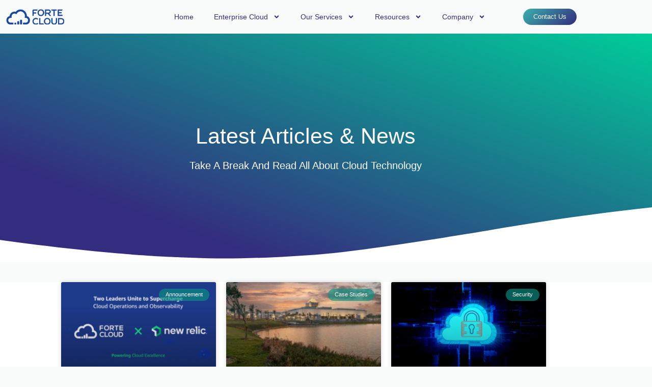

--- FILE ---
content_type: text/html; charset=UTF-8
request_url: https://www.fortecloud.com/category/security/
body_size: 27432
content:
<!doctype html>
<html lang="en-US">
<head>
	<meta charset="UTF-8">
	<meta name="viewport" content="width=device-width, initial-scale=1">
	<link rel="profile" href="https://gmpg.org/xfn/11">
	<meta name='robots' content='index, follow, max-image-preview:large, max-snippet:-1, max-video-preview:-1' />

	<!-- This site is optimized with the Yoast SEO plugin v26.8 - https://yoast.com/product/yoast-seo-wordpress/ -->
	<title>Security Archives - FORTE CLOUD</title>
	<link rel="canonical" href="https://fortecloud.com/category/security/" />
	<meta property="og:locale" content="en_US" />
	<meta property="og:type" content="article" />
	<meta property="og:title" content="Security Archives - FORTE CLOUD" />
	<meta property="og:url" content="https://fortecloud.com/category/security/" />
	<meta property="og:site_name" content="FORTE CLOUD" />
	<meta name="twitter:card" content="summary_large_image" />
	<meta name="twitter:site" content="@Forte_Cloud" />
	<script type="application/ld+json" class="yoast-schema-graph">{"@context":"https://schema.org","@graph":[{"@type":"CollectionPage","@id":"https://fortecloud.com/category/security/","url":"https://fortecloud.com/category/security/","name":"Security Archives - FORTE CLOUD","isPartOf":{"@id":"https://54.220.35.173/#website"},"primaryImageOfPage":{"@id":"https://fortecloud.com/category/security/#primaryimage"},"image":{"@id":"https://fortecloud.com/category/security/#primaryimage"},"thumbnailUrl":"https://www.fortecloud.com/wp-content/uploads/2023/05/cloud-security.png","breadcrumb":{"@id":"https://fortecloud.com/category/security/#breadcrumb"},"inLanguage":"en-US"},{"@type":"ImageObject","inLanguage":"en-US","@id":"https://fortecloud.com/category/security/#primaryimage","url":"https://www.fortecloud.com/wp-content/uploads/2023/05/cloud-security.png","contentUrl":"https://www.fortecloud.com/wp-content/uploads/2023/05/cloud-security.png","width":1280,"height":720},{"@type":"BreadcrumbList","@id":"https://fortecloud.com/category/security/#breadcrumb","itemListElement":[{"@type":"ListItem","position":1,"name":"Home","item":"https://54.220.35.173/"},{"@type":"ListItem","position":2,"name":"Security"}]},{"@type":"WebSite","@id":"https://54.220.35.173/#website","url":"https://54.220.35.173/","name":"FORTE CLOUD","description":"Cloud Service Provider","publisher":{"@id":"https://54.220.35.173/#organization"},"potentialAction":[{"@type":"SearchAction","target":{"@type":"EntryPoint","urlTemplate":"https://54.220.35.173/?s={search_term_string}"},"query-input":{"@type":"PropertyValueSpecification","valueRequired":true,"valueName":"search_term_string"}}],"inLanguage":"en-US"},{"@type":"Organization","@id":"https://54.220.35.173/#organization","name":"FORTE CLOUD","url":"https://54.220.35.173/","logo":{"@type":"ImageObject","inLanguage":"en-US","@id":"https://54.220.35.173/#/schema/logo/image/","url":"https://www.fortecloud.com/wp-content/uploads/2021/04/Featured-logo.png","contentUrl":"https://www.fortecloud.com/wp-content/uploads/2021/04/Featured-logo.png","width":300,"height":300,"caption":"FORTE CLOUD"},"image":{"@id":"https://54.220.35.173/#/schema/logo/image/"},"sameAs":["https://www.facebook.com/fortecloud","https://x.com/Forte_Cloud","https://www.instagram.com/forte_cloud/","https://www.linkedin.com/company/forte-cloud/","https://www.youtube.com/channel/UC090RM1pUChKEvGRUr3mDMw/featured"]}]}</script>
	<!-- / Yoast SEO plugin. -->


<link rel='dns-prefetch' href='//js-eu1.hs-scripts.com' />
<link rel='dns-prefetch' href='//cdn.openshareweb.com' />
<link rel='dns-prefetch' href='//cdn.shareaholic.net' />
<link rel='dns-prefetch' href='//www.shareaholic.net' />
<link rel='dns-prefetch' href='//analytics.shareaholic.com' />
<link rel='dns-prefetch' href='//recs.shareaholic.com' />
<link rel='dns-prefetch' href='//partner.shareaholic.com' />
<link rel="alternate" type="application/rss+xml" title="FORTE CLOUD &raquo; Feed" href="https://www.fortecloud.com/feed/" />
<link rel="alternate" type="application/rss+xml" title="FORTE CLOUD &raquo; Comments Feed" href="https://www.fortecloud.com/comments/feed/" />
<link rel="alternate" type="application/rss+xml" title="FORTE CLOUD &raquo; Security Category Feed" href="https://www.fortecloud.com/category/security/feed/" />
<!-- Shareaholic - https://www.shareaholic.com -->
<link rel='preload' href='//cdn.shareaholic.net/assets/pub/shareaholic.js' as='script'/>
<script data-no-minify='1' data-cfasync='false'>
_SHR_SETTINGS = {"endpoints":{"local_recs_url":"https:\/\/www.fortecloud.com\/wp-admin\/admin-ajax.php?action=shareaholic_permalink_related","ajax_url":"https:\/\/www.fortecloud.com\/wp-admin\/admin-ajax.php"},"site_id":"5294ce200099d08bcf63207f193d85df"};
</script>
<script data-no-minify='1' data-cfasync='false' src='//cdn.shareaholic.net/assets/pub/shareaholic.js' data-shr-siteid='5294ce200099d08bcf63207f193d85df' async ></script>

<!-- Shareaholic Content Tags -->
<meta name='shareaholic:site_name' content='FORTE CLOUD' />
<meta name='shareaholic:language' content='en-US' />
<meta name='shareaholic:article_visibility' content='private' />
<meta name='shareaholic:site_id' content='5294ce200099d08bcf63207f193d85df' />
<meta name='shareaholic:wp_version' content='9.7.12' />

<!-- Shareaholic Content Tags End -->
		<!-- This site uses the Google Analytics by MonsterInsights plugin v9.11.1 - Using Analytics tracking - https://www.monsterinsights.com/ -->
							<script src="//www.googletagmanager.com/gtag/js?id=G-V7M2XFQFKB"  data-cfasync="false" data-wpfc-render="false" async></script>
			<script data-cfasync="false" data-wpfc-render="false">
				var mi_version = '9.11.1';
				var mi_track_user = true;
				var mi_no_track_reason = '';
								var MonsterInsightsDefaultLocations = {"page_location":"https:\/\/www.fortecloud.com\/category\/security\/"};
								if ( typeof MonsterInsightsPrivacyGuardFilter === 'function' ) {
					var MonsterInsightsLocations = (typeof MonsterInsightsExcludeQuery === 'object') ? MonsterInsightsPrivacyGuardFilter( MonsterInsightsExcludeQuery ) : MonsterInsightsPrivacyGuardFilter( MonsterInsightsDefaultLocations );
				} else {
					var MonsterInsightsLocations = (typeof MonsterInsightsExcludeQuery === 'object') ? MonsterInsightsExcludeQuery : MonsterInsightsDefaultLocations;
				}

								var disableStrs = [
										'ga-disable-G-V7M2XFQFKB',
									];

				/* Function to detect opted out users */
				function __gtagTrackerIsOptedOut() {
					for (var index = 0; index < disableStrs.length; index++) {
						if (document.cookie.indexOf(disableStrs[index] + '=true') > -1) {
							return true;
						}
					}

					return false;
				}

				/* Disable tracking if the opt-out cookie exists. */
				if (__gtagTrackerIsOptedOut()) {
					for (var index = 0; index < disableStrs.length; index++) {
						window[disableStrs[index]] = true;
					}
				}

				/* Opt-out function */
				function __gtagTrackerOptout() {
					for (var index = 0; index < disableStrs.length; index++) {
						document.cookie = disableStrs[index] + '=true; expires=Thu, 31 Dec 2099 23:59:59 UTC; path=/';
						window[disableStrs[index]] = true;
					}
				}

				if ('undefined' === typeof gaOptout) {
					function gaOptout() {
						__gtagTrackerOptout();
					}
				}
								window.dataLayer = window.dataLayer || [];

				window.MonsterInsightsDualTracker = {
					helpers: {},
					trackers: {},
				};
				if (mi_track_user) {
					function __gtagDataLayer() {
						dataLayer.push(arguments);
					}

					function __gtagTracker(type, name, parameters) {
						if (!parameters) {
							parameters = {};
						}

						if (parameters.send_to) {
							__gtagDataLayer.apply(null, arguments);
							return;
						}

						if (type === 'event') {
														parameters.send_to = monsterinsights_frontend.v4_id;
							var hookName = name;
							if (typeof parameters['event_category'] !== 'undefined') {
								hookName = parameters['event_category'] + ':' + name;
							}

							if (typeof MonsterInsightsDualTracker.trackers[hookName] !== 'undefined') {
								MonsterInsightsDualTracker.trackers[hookName](parameters);
							} else {
								__gtagDataLayer('event', name, parameters);
							}
							
						} else {
							__gtagDataLayer.apply(null, arguments);
						}
					}

					__gtagTracker('js', new Date());
					__gtagTracker('set', {
						'developer_id.dZGIzZG': true,
											});
					if ( MonsterInsightsLocations.page_location ) {
						__gtagTracker('set', MonsterInsightsLocations);
					}
										__gtagTracker('config', 'G-V7M2XFQFKB', {"forceSSL":"true","link_attribution":"true"} );
										window.gtag = __gtagTracker;										(function () {
						/* https://developers.google.com/analytics/devguides/collection/analyticsjs/ */
						/* ga and __gaTracker compatibility shim. */
						var noopfn = function () {
							return null;
						};
						var newtracker = function () {
							return new Tracker();
						};
						var Tracker = function () {
							return null;
						};
						var p = Tracker.prototype;
						p.get = noopfn;
						p.set = noopfn;
						p.send = function () {
							var args = Array.prototype.slice.call(arguments);
							args.unshift('send');
							__gaTracker.apply(null, args);
						};
						var __gaTracker = function () {
							var len = arguments.length;
							if (len === 0) {
								return;
							}
							var f = arguments[len - 1];
							if (typeof f !== 'object' || f === null || typeof f.hitCallback !== 'function') {
								if ('send' === arguments[0]) {
									var hitConverted, hitObject = false, action;
									if ('event' === arguments[1]) {
										if ('undefined' !== typeof arguments[3]) {
											hitObject = {
												'eventAction': arguments[3],
												'eventCategory': arguments[2],
												'eventLabel': arguments[4],
												'value': arguments[5] ? arguments[5] : 1,
											}
										}
									}
									if ('pageview' === arguments[1]) {
										if ('undefined' !== typeof arguments[2]) {
											hitObject = {
												'eventAction': 'page_view',
												'page_path': arguments[2],
											}
										}
									}
									if (typeof arguments[2] === 'object') {
										hitObject = arguments[2];
									}
									if (typeof arguments[5] === 'object') {
										Object.assign(hitObject, arguments[5]);
									}
									if ('undefined' !== typeof arguments[1].hitType) {
										hitObject = arguments[1];
										if ('pageview' === hitObject.hitType) {
											hitObject.eventAction = 'page_view';
										}
									}
									if (hitObject) {
										action = 'timing' === arguments[1].hitType ? 'timing_complete' : hitObject.eventAction;
										hitConverted = mapArgs(hitObject);
										__gtagTracker('event', action, hitConverted);
									}
								}
								return;
							}

							function mapArgs(args) {
								var arg, hit = {};
								var gaMap = {
									'eventCategory': 'event_category',
									'eventAction': 'event_action',
									'eventLabel': 'event_label',
									'eventValue': 'event_value',
									'nonInteraction': 'non_interaction',
									'timingCategory': 'event_category',
									'timingVar': 'name',
									'timingValue': 'value',
									'timingLabel': 'event_label',
									'page': 'page_path',
									'location': 'page_location',
									'title': 'page_title',
									'referrer' : 'page_referrer',
								};
								for (arg in args) {
																		if (!(!args.hasOwnProperty(arg) || !gaMap.hasOwnProperty(arg))) {
										hit[gaMap[arg]] = args[arg];
									} else {
										hit[arg] = args[arg];
									}
								}
								return hit;
							}

							try {
								f.hitCallback();
							} catch (ex) {
							}
						};
						__gaTracker.create = newtracker;
						__gaTracker.getByName = newtracker;
						__gaTracker.getAll = function () {
							return [];
						};
						__gaTracker.remove = noopfn;
						__gaTracker.loaded = true;
						window['__gaTracker'] = __gaTracker;
					})();
									} else {
										console.log("");
					(function () {
						function __gtagTracker() {
							return null;
						}

						window['__gtagTracker'] = __gtagTracker;
						window['gtag'] = __gtagTracker;
					})();
									}
			</script>
							<!-- / Google Analytics by MonsterInsights -->
		<style id='wp-img-auto-sizes-contain-inline-css'>
img:is([sizes=auto i],[sizes^="auto," i]){contain-intrinsic-size:3000px 1500px}
/*# sourceURL=wp-img-auto-sizes-contain-inline-css */
</style>
<style id='wp-emoji-styles-inline-css'>

	img.wp-smiley, img.emoji {
		display: inline !important;
		border: none !important;
		box-shadow: none !important;
		height: 1em !important;
		width: 1em !important;
		margin: 0 0.07em !important;
		vertical-align: -0.1em !important;
		background: none !important;
		padding: 0 !important;
	}
/*# sourceURL=wp-emoji-styles-inline-css */
</style>
<style id='classic-theme-styles-inline-css'>
/*! This file is auto-generated */
.wp-block-button__link{color:#fff;background-color:#32373c;border-radius:9999px;box-shadow:none;text-decoration:none;padding:calc(.667em + 2px) calc(1.333em + 2px);font-size:1.125em}.wp-block-file__button{background:#32373c;color:#fff;text-decoration:none}
/*# sourceURL=/wp-includes/css/classic-themes.min.css */
</style>
<style id='global-styles-inline-css'>
:root{--wp--preset--aspect-ratio--square: 1;--wp--preset--aspect-ratio--4-3: 4/3;--wp--preset--aspect-ratio--3-4: 3/4;--wp--preset--aspect-ratio--3-2: 3/2;--wp--preset--aspect-ratio--2-3: 2/3;--wp--preset--aspect-ratio--16-9: 16/9;--wp--preset--aspect-ratio--9-16: 9/16;--wp--preset--color--black: #000000;--wp--preset--color--cyan-bluish-gray: #abb8c3;--wp--preset--color--white: #ffffff;--wp--preset--color--pale-pink: #f78da7;--wp--preset--color--vivid-red: #cf2e2e;--wp--preset--color--luminous-vivid-orange: #ff6900;--wp--preset--color--luminous-vivid-amber: #fcb900;--wp--preset--color--light-green-cyan: #7bdcb5;--wp--preset--color--vivid-green-cyan: #00d084;--wp--preset--color--pale-cyan-blue: #8ed1fc;--wp--preset--color--vivid-cyan-blue: #0693e3;--wp--preset--color--vivid-purple: #9b51e0;--wp--preset--gradient--vivid-cyan-blue-to-vivid-purple: linear-gradient(135deg,rgb(6,147,227) 0%,rgb(155,81,224) 100%);--wp--preset--gradient--light-green-cyan-to-vivid-green-cyan: linear-gradient(135deg,rgb(122,220,180) 0%,rgb(0,208,130) 100%);--wp--preset--gradient--luminous-vivid-amber-to-luminous-vivid-orange: linear-gradient(135deg,rgb(252,185,0) 0%,rgb(255,105,0) 100%);--wp--preset--gradient--luminous-vivid-orange-to-vivid-red: linear-gradient(135deg,rgb(255,105,0) 0%,rgb(207,46,46) 100%);--wp--preset--gradient--very-light-gray-to-cyan-bluish-gray: linear-gradient(135deg,rgb(238,238,238) 0%,rgb(169,184,195) 100%);--wp--preset--gradient--cool-to-warm-spectrum: linear-gradient(135deg,rgb(74,234,220) 0%,rgb(151,120,209) 20%,rgb(207,42,186) 40%,rgb(238,44,130) 60%,rgb(251,105,98) 80%,rgb(254,248,76) 100%);--wp--preset--gradient--blush-light-purple: linear-gradient(135deg,rgb(255,206,236) 0%,rgb(152,150,240) 100%);--wp--preset--gradient--blush-bordeaux: linear-gradient(135deg,rgb(254,205,165) 0%,rgb(254,45,45) 50%,rgb(107,0,62) 100%);--wp--preset--gradient--luminous-dusk: linear-gradient(135deg,rgb(255,203,112) 0%,rgb(199,81,192) 50%,rgb(65,88,208) 100%);--wp--preset--gradient--pale-ocean: linear-gradient(135deg,rgb(255,245,203) 0%,rgb(182,227,212) 50%,rgb(51,167,181) 100%);--wp--preset--gradient--electric-grass: linear-gradient(135deg,rgb(202,248,128) 0%,rgb(113,206,126) 100%);--wp--preset--gradient--midnight: linear-gradient(135deg,rgb(2,3,129) 0%,rgb(40,116,252) 100%);--wp--preset--font-size--small: 13px;--wp--preset--font-size--medium: 20px;--wp--preset--font-size--large: 36px;--wp--preset--font-size--x-large: 42px;--wp--preset--spacing--20: 0.44rem;--wp--preset--spacing--30: 0.67rem;--wp--preset--spacing--40: 1rem;--wp--preset--spacing--50: 1.5rem;--wp--preset--spacing--60: 2.25rem;--wp--preset--spacing--70: 3.38rem;--wp--preset--spacing--80: 5.06rem;--wp--preset--shadow--natural: 6px 6px 9px rgba(0, 0, 0, 0.2);--wp--preset--shadow--deep: 12px 12px 50px rgba(0, 0, 0, 0.4);--wp--preset--shadow--sharp: 6px 6px 0px rgba(0, 0, 0, 0.2);--wp--preset--shadow--outlined: 6px 6px 0px -3px rgb(255, 255, 255), 6px 6px rgb(0, 0, 0);--wp--preset--shadow--crisp: 6px 6px 0px rgb(0, 0, 0);}:where(.is-layout-flex){gap: 0.5em;}:where(.is-layout-grid){gap: 0.5em;}body .is-layout-flex{display: flex;}.is-layout-flex{flex-wrap: wrap;align-items: center;}.is-layout-flex > :is(*, div){margin: 0;}body .is-layout-grid{display: grid;}.is-layout-grid > :is(*, div){margin: 0;}:where(.wp-block-columns.is-layout-flex){gap: 2em;}:where(.wp-block-columns.is-layout-grid){gap: 2em;}:where(.wp-block-post-template.is-layout-flex){gap: 1.25em;}:where(.wp-block-post-template.is-layout-grid){gap: 1.25em;}.has-black-color{color: var(--wp--preset--color--black) !important;}.has-cyan-bluish-gray-color{color: var(--wp--preset--color--cyan-bluish-gray) !important;}.has-white-color{color: var(--wp--preset--color--white) !important;}.has-pale-pink-color{color: var(--wp--preset--color--pale-pink) !important;}.has-vivid-red-color{color: var(--wp--preset--color--vivid-red) !important;}.has-luminous-vivid-orange-color{color: var(--wp--preset--color--luminous-vivid-orange) !important;}.has-luminous-vivid-amber-color{color: var(--wp--preset--color--luminous-vivid-amber) !important;}.has-light-green-cyan-color{color: var(--wp--preset--color--light-green-cyan) !important;}.has-vivid-green-cyan-color{color: var(--wp--preset--color--vivid-green-cyan) !important;}.has-pale-cyan-blue-color{color: var(--wp--preset--color--pale-cyan-blue) !important;}.has-vivid-cyan-blue-color{color: var(--wp--preset--color--vivid-cyan-blue) !important;}.has-vivid-purple-color{color: var(--wp--preset--color--vivid-purple) !important;}.has-black-background-color{background-color: var(--wp--preset--color--black) !important;}.has-cyan-bluish-gray-background-color{background-color: var(--wp--preset--color--cyan-bluish-gray) !important;}.has-white-background-color{background-color: var(--wp--preset--color--white) !important;}.has-pale-pink-background-color{background-color: var(--wp--preset--color--pale-pink) !important;}.has-vivid-red-background-color{background-color: var(--wp--preset--color--vivid-red) !important;}.has-luminous-vivid-orange-background-color{background-color: var(--wp--preset--color--luminous-vivid-orange) !important;}.has-luminous-vivid-amber-background-color{background-color: var(--wp--preset--color--luminous-vivid-amber) !important;}.has-light-green-cyan-background-color{background-color: var(--wp--preset--color--light-green-cyan) !important;}.has-vivid-green-cyan-background-color{background-color: var(--wp--preset--color--vivid-green-cyan) !important;}.has-pale-cyan-blue-background-color{background-color: var(--wp--preset--color--pale-cyan-blue) !important;}.has-vivid-cyan-blue-background-color{background-color: var(--wp--preset--color--vivid-cyan-blue) !important;}.has-vivid-purple-background-color{background-color: var(--wp--preset--color--vivid-purple) !important;}.has-black-border-color{border-color: var(--wp--preset--color--black) !important;}.has-cyan-bluish-gray-border-color{border-color: var(--wp--preset--color--cyan-bluish-gray) !important;}.has-white-border-color{border-color: var(--wp--preset--color--white) !important;}.has-pale-pink-border-color{border-color: var(--wp--preset--color--pale-pink) !important;}.has-vivid-red-border-color{border-color: var(--wp--preset--color--vivid-red) !important;}.has-luminous-vivid-orange-border-color{border-color: var(--wp--preset--color--luminous-vivid-orange) !important;}.has-luminous-vivid-amber-border-color{border-color: var(--wp--preset--color--luminous-vivid-amber) !important;}.has-light-green-cyan-border-color{border-color: var(--wp--preset--color--light-green-cyan) !important;}.has-vivid-green-cyan-border-color{border-color: var(--wp--preset--color--vivid-green-cyan) !important;}.has-pale-cyan-blue-border-color{border-color: var(--wp--preset--color--pale-cyan-blue) !important;}.has-vivid-cyan-blue-border-color{border-color: var(--wp--preset--color--vivid-cyan-blue) !important;}.has-vivid-purple-border-color{border-color: var(--wp--preset--color--vivid-purple) !important;}.has-vivid-cyan-blue-to-vivid-purple-gradient-background{background: var(--wp--preset--gradient--vivid-cyan-blue-to-vivid-purple) !important;}.has-light-green-cyan-to-vivid-green-cyan-gradient-background{background: var(--wp--preset--gradient--light-green-cyan-to-vivid-green-cyan) !important;}.has-luminous-vivid-amber-to-luminous-vivid-orange-gradient-background{background: var(--wp--preset--gradient--luminous-vivid-amber-to-luminous-vivid-orange) !important;}.has-luminous-vivid-orange-to-vivid-red-gradient-background{background: var(--wp--preset--gradient--luminous-vivid-orange-to-vivid-red) !important;}.has-very-light-gray-to-cyan-bluish-gray-gradient-background{background: var(--wp--preset--gradient--very-light-gray-to-cyan-bluish-gray) !important;}.has-cool-to-warm-spectrum-gradient-background{background: var(--wp--preset--gradient--cool-to-warm-spectrum) !important;}.has-blush-light-purple-gradient-background{background: var(--wp--preset--gradient--blush-light-purple) !important;}.has-blush-bordeaux-gradient-background{background: var(--wp--preset--gradient--blush-bordeaux) !important;}.has-luminous-dusk-gradient-background{background: var(--wp--preset--gradient--luminous-dusk) !important;}.has-pale-ocean-gradient-background{background: var(--wp--preset--gradient--pale-ocean) !important;}.has-electric-grass-gradient-background{background: var(--wp--preset--gradient--electric-grass) !important;}.has-midnight-gradient-background{background: var(--wp--preset--gradient--midnight) !important;}.has-small-font-size{font-size: var(--wp--preset--font-size--small) !important;}.has-medium-font-size{font-size: var(--wp--preset--font-size--medium) !important;}.has-large-font-size{font-size: var(--wp--preset--font-size--large) !important;}.has-x-large-font-size{font-size: var(--wp--preset--font-size--x-large) !important;}
:where(.wp-block-post-template.is-layout-flex){gap: 1.25em;}:where(.wp-block-post-template.is-layout-grid){gap: 1.25em;}
:where(.wp-block-term-template.is-layout-flex){gap: 1.25em;}:where(.wp-block-term-template.is-layout-grid){gap: 1.25em;}
:where(.wp-block-columns.is-layout-flex){gap: 2em;}:where(.wp-block-columns.is-layout-grid){gap: 2em;}
:root :where(.wp-block-pullquote){font-size: 1.5em;line-height: 1.6;}
/*# sourceURL=global-styles-inline-css */
</style>
<link rel='stylesheet' id='hello-elementor-css' href='https://www.fortecloud.com/wp-content/themes/hello-elementor/style.min.css?ver=2.8.1' media='all' />
<link rel='stylesheet' id='hello-elementor-theme-style-css' href='https://www.fortecloud.com/wp-content/themes/hello-elementor/theme.min.css?ver=2.8.1' media='all' />
<link rel='stylesheet' id='elementor-frontend-css' href='https://www.fortecloud.com/wp-content/plugins/elementor/assets/css/frontend.min.css?ver=3.34.2' media='all' />
<style id='elementor-frontend-inline-css'>
.elementor-kit-8{--e-global-color-primary:#342C7E;--e-global-color-secondary:#38B1AC;--e-global-color-text:#342C7E;--e-global-color-accent:#61CE70;--e-global-color-9ee259c:#00CC99;--e-global-color-1ab8ded:#6AE6B2;--e-global-color-cc94721:#1B1E2F;--e-global-color-611f001:#002D43;--e-global-color-a0d0e64:#FFEA00;--e-global-color-9ef7494:#F05323;--e-global-color-53523a1:#07142B;--e-global-color-6e3ff0e:#D914FE;--e-global-color-d6766a7:#48147C;--e-global-color-e12bf0b:#FF6700;--e-global-color-7c619c8:#0D5153;--e-global-color-76b9029:#FFFFFF;--e-global-color-5927b86:#FAFBFB;--e-global-color-ca3f6cb:#E1233F;--e-global-color-7bea1d3:#2563EC;--e-global-color-d2c2e23:#072054;--e-global-color-736ee93:#32A6BD;--e-global-color-822094f:#0080FF;--e-global-color-050fb0e:#EBEBEB;--e-global-color-3c2d667:#322C7D;--e-global-color-0761a27:#753BDE;--e-global-color-0a97092:#EAE9F2;--e-global-color-f73b77d:#5430D5;--e-global-color-919eb58:#ED8AFF;--e-global-color-84a39e5:#7043CD;--e-global-color-d08f32f:#D914FE;--e-global-color-d70d11e:#4F309E;--e-global-typography-primary-font-family:"Amazon Ember";--e-global-typography-primary-font-size:14px;--e-global-typography-primary-font-weight:normal;--e-global-typography-secondary-font-family:"Amazon Ember";--e-global-typography-secondary-font-size:16px;--e-global-typography-secondary-font-weight:normal;--e-global-typography-text-font-family:"Amazon Ember";--e-global-typography-text-font-size:14px;--e-global-typography-text-font-weight:normal;--e-global-typography-accent-font-family:"Amazon Ember Regular";--e-global-typography-accent-font-weight:500;background-color:var( --e-global-color-76b9029 );color:var( --e-global-color-cc94721 );font-family:"Amazon Ember", Sans-serif;font-size:15px;font-weight:normal;line-height:1.4em;}.elementor-kit-8 button,.elementor-kit-8 input[type="button"],.elementor-kit-8 input[type="submit"],.elementor-kit-8 .elementor-button{background-color:var( --e-global-color-9ef7494 );font-family:"Amazon", Sans-serif;font-size:16px;font-weight:bold;text-transform:capitalize;color:#FFFFFF;}.elementor-kit-8 e-page-transition{background-color:#FFBC7D;}.elementor-kit-8 a{color:#0167B5;font-weight:normal;}.elementor-kit-8 a:hover{color:var( --e-global-color-9ef7494 );text-decoration:underline;}.elementor-kit-8 h1{color:#FFFFFF;font-family:"Amazon Ember Bold", Sans-serif;font-size:43px;font-weight:normal;line-height:1.2em;}.elementor-kit-8 h2{color:var( --e-global-color-primary );font-family:"Amazon Ember Bold", Sans-serif;font-size:26px;font-weight:normal;line-height:1.2em;}.elementor-kit-8 h3{color:var( --e-global-color-primary );font-family:"Amazon Ember Bold", Sans-serif;font-size:20px;font-weight:normal;line-height:1.2em;}.elementor-kit-8 h4{color:var( --e-global-color-secondary );font-family:"Amazon Ember Bold", Sans-serif;font-size:18px;font-weight:normal;line-height:1.5em;}.elementor-kit-8 h5{color:var( --e-global-color-primary );font-family:"Amazon Ember Bold", Sans-serif;font-size:19px;font-weight:normal;line-height:1.5em;}.elementor-kit-8 h6{color:var( --e-global-color-secondary );font-family:"Amazon Ember Bold", Sans-serif;font-size:20px;font-weight:normal;}.elementor-kit-8 button:hover,.elementor-kit-8 button:focus,.elementor-kit-8 input[type="button"]:hover,.elementor-kit-8 input[type="button"]:focus,.elementor-kit-8 input[type="submit"]:hover,.elementor-kit-8 input[type="submit"]:focus,.elementor-kit-8 .elementor-button:hover,.elementor-kit-8 .elementor-button:focus{color:#DEDEDE;}.elementor-section.elementor-section-boxed > .elementor-container{max-width:1140px;}.e-con{--container-max-width:1140px;}.elementor-widget:not(:last-child){margin-block-end:20px;}.elementor-element{--widgets-spacing:20px 20px;--widgets-spacing-row:20px;--widgets-spacing-column:20px;}{}h1.entry-title{display:var(--page-title-display);}.site-header{padding-inline-end:0px;padding-inline-start:0px;}@media(max-width:1024px){.elementor-section.elementor-section-boxed > .elementor-container{max-width:1024px;}.e-con{--container-max-width:1024px;}}@media(max-width:767px){.elementor-kit-8{font-size:15px;line-height:1.5em;}.elementor-kit-8 h1{font-size:33px;line-height:1.2em;}.elementor-kit-8 h2{font-size:21px;line-height:1.3em;}.elementor-kit-8 h3{line-height:1.2em;}.elementor-section.elementor-section-boxed > .elementor-container{max-width:767px;}.e-con{--container-max-width:767px;}}/* Start Custom Fonts CSS */@font-face {
	font-family: 'Amazon Ember';
	font-style: normal;
	font-weight: normal;
	font-display: auto;
	src: url('https://fortecloud.com/wp-content/uploads/2021/01/AmazonEmber_W_Rg.eot');
	src: url('https://fortecloud.com/wp-content/uploads/2021/01/AmazonEmber_W_Rg.eot?#iefix') format('embedded-opentype'),
		url('https://fortecloud.com/wp-content/uploads/2021/01/AmazonEmber_W_Rg.woff2') format('woff2'),
		url('https://fortecloud.com/wp-content/uploads/2021/01/AmazonEmber_W_Rg.woff') format('woff'),
		url('https://fortecloud.com/wp-content/uploads/2021/01/AmazonEmber_Rg.ttf') format('truetype');
}
/* End Custom Fonts CSS */
/* Start Custom Fonts CSS */@font-face {
	font-family: 'Amazon Ember Bold';
	font-style: normal;
	font-weight: normal;
	font-display: auto;
	src: url('https://fortecloud.com/wp-content/uploads/2021/01/AmazonEmber_W_Bd-1.eot');
	src: url('https://fortecloud.com/wp-content/uploads/2021/01/AmazonEmber_W_Bd-1.eot?#iefix') format('embedded-opentype'),
		url('https://fortecloud.com/wp-content/uploads/2021/01/AmazonEmber_W_Bd.woff2') format('woff2'),
		url('https://fortecloud.com/wp-content/uploads/2021/01/AmazonEmber_W_Bd.woff') format('woff'),
		url('https://fortecloud.com/wp-content/uploads/2021/01/AMD01A1.eot') format('truetype');
}
/* End Custom Fonts CSS */
.elementor-12232 .elementor-element.elementor-element-bf3c4a0:not(.elementor-motion-effects-element-type-background), .elementor-12232 .elementor-element.elementor-element-bf3c4a0 > .elementor-motion-effects-container > .elementor-motion-effects-layer{background-color:var( --e-global-color-5927b86 );}.elementor-12232 .elementor-element.elementor-element-bf3c4a0{transition:background 0.3s, border 0.3s, border-radius 0.3s, box-shadow 0.3s;margin-top:0px;margin-bottom:0px;padding:5px 0px 5px 0px;z-index:1000;}.elementor-12232 .elementor-element.elementor-element-bf3c4a0 > .elementor-background-overlay{transition:background 0.3s, border-radius 0.3s, opacity 0.3s;}.elementor-bc-flex-widget .elementor-12232 .elementor-element.elementor-element-93ae4cb.elementor-column .elementor-widget-wrap{align-items:center;}.elementor-12232 .elementor-element.elementor-element-93ae4cb.elementor-column.elementor-element[data-element_type="column"] > .elementor-widget-wrap.elementor-element-populated{align-content:center;align-items:center;}.elementor-12232 .elementor-element.elementor-element-ec40c98 > .elementor-widget-container{margin:0px 0px 0px 0px;padding:0px 0px 0px 0px;}.elementor-12232 .elementor-element.elementor-element-ec40c98{text-align:start;}.elementor-12232 .elementor-element.elementor-element-ec40c98 img{width:40%;}.elementor-bc-flex-widget .elementor-12232 .elementor-element.elementor-element-0cec76e.elementor-column .elementor-widget-wrap{align-items:center;}.elementor-12232 .elementor-element.elementor-element-0cec76e.elementor-column.elementor-element[data-element_type="column"] > .elementor-widget-wrap.elementor-element-populated{align-content:center;align-items:center;}.elementor-12232 .elementor-element.elementor-element-0cec76e > .elementor-element-populated{margin:0px 0px 0px 0px;--e-column-margin-right:0px;--e-column-margin-left:0px;padding:0px 0px 0px 0px;}.elementor-12232 .elementor-element.elementor-element-ef97581 .elementor-menu-toggle{margin-left:auto;background-color:var( --e-global-color-text );}.elementor-12232 .elementor-element.elementor-element-ef97581 .elementor-nav-menu .elementor-item{font-family:"Amazon Ember Bold", Sans-serif;font-size:14px;font-weight:normal;text-decoration:none;}.elementor-12232 .elementor-element.elementor-element-ef97581 .elementor-nav-menu--main .elementor-item{color:var( --e-global-color-primary );fill:var( --e-global-color-primary );}.elementor-12232 .elementor-element.elementor-element-ef97581 .elementor-nav-menu--main .elementor-item:hover,
					.elementor-12232 .elementor-element.elementor-element-ef97581 .elementor-nav-menu--main .elementor-item.elementor-item-active,
					.elementor-12232 .elementor-element.elementor-element-ef97581 .elementor-nav-menu--main .elementor-item.highlighted,
					.elementor-12232 .elementor-element.elementor-element-ef97581 .elementor-nav-menu--main .elementor-item:focus{color:var( --e-global-color-cc94721 );fill:var( --e-global-color-cc94721 );}.elementor-12232 .elementor-element.elementor-element-ef97581 .elementor-nav-menu--main .elementor-item.elementor-item-active{color:var( --e-global-color-cc94721 );}.elementor-12232 .elementor-element.elementor-element-ef97581 .elementor-nav-menu--dropdown a, .elementor-12232 .elementor-element.elementor-element-ef97581 .elementor-menu-toggle{color:var( --e-global-color-primary );fill:var( --e-global-color-primary );}.elementor-12232 .elementor-element.elementor-element-ef97581 .elementor-nav-menu--dropdown{background-color:var( --e-global-color-5927b86 );border-style:solid;border-width:0px 0px 0px 0px;border-radius:1px 1px 1px 1px;}.elementor-12232 .elementor-element.elementor-element-ef97581 .elementor-nav-menu--dropdown a:hover,
					.elementor-12232 .elementor-element.elementor-element-ef97581 .elementor-nav-menu--dropdown a:focus,
					.elementor-12232 .elementor-element.elementor-element-ef97581 .elementor-nav-menu--dropdown a.elementor-item-active,
					.elementor-12232 .elementor-element.elementor-element-ef97581 .elementor-nav-menu--dropdown a.highlighted,
					.elementor-12232 .elementor-element.elementor-element-ef97581 .elementor-menu-toggle:hover,
					.elementor-12232 .elementor-element.elementor-element-ef97581 .elementor-menu-toggle:focus{color:#005C6E;}.elementor-12232 .elementor-element.elementor-element-ef97581 .elementor-nav-menu--dropdown a:hover,
					.elementor-12232 .elementor-element.elementor-element-ef97581 .elementor-nav-menu--dropdown a:focus,
					.elementor-12232 .elementor-element.elementor-element-ef97581 .elementor-nav-menu--dropdown a.elementor-item-active,
					.elementor-12232 .elementor-element.elementor-element-ef97581 .elementor-nav-menu--dropdown a.highlighted{background-color:#FFFFFF00;}.elementor-12232 .elementor-element.elementor-element-ef97581 .elementor-nav-menu--dropdown a.elementor-item-active{color:var( --e-global-color-primary );}.elementor-12232 .elementor-element.elementor-element-ef97581 .elementor-nav-menu--dropdown .elementor-item, .elementor-12232 .elementor-element.elementor-element-ef97581 .elementor-nav-menu--dropdown  .elementor-sub-item{font-family:"Amazon Ember", Sans-serif;font-weight:normal;text-decoration:none;}.elementor-12232 .elementor-element.elementor-element-ef97581 .elementor-nav-menu--dropdown li:first-child a{border-top-left-radius:1px;border-top-right-radius:1px;}.elementor-12232 .elementor-element.elementor-element-ef97581 .elementor-nav-menu--dropdown li:last-child a{border-bottom-right-radius:1px;border-bottom-left-radius:1px;}.elementor-12232 .elementor-element.elementor-element-ef97581 .elementor-nav-menu--main .elementor-nav-menu--dropdown, .elementor-12232 .elementor-element.elementor-element-ef97581 .elementor-nav-menu__container.elementor-nav-menu--dropdown{box-shadow:0px 0px 0.5px 0px rgba(0,0,0,0.5);}.elementor-12232 .elementor-element.elementor-element-ef97581 .elementor-nav-menu--dropdown a{padding-left:9px;padding-right:9px;padding-top:10px;padding-bottom:10px;}.elementor-12232 .elementor-element.elementor-element-ef97581 .elementor-nav-menu--main > .elementor-nav-menu > li > .elementor-nav-menu--dropdown, .elementor-12232 .elementor-element.elementor-element-ef97581 .elementor-nav-menu__container.elementor-nav-menu--dropdown{margin-top:0px !important;}.elementor-12232 .elementor-element.elementor-element-ef97581 div.elementor-menu-toggle{color:var( --e-global-color-76b9029 );}.elementor-12232 .elementor-element.elementor-element-ef97581 div.elementor-menu-toggle svg{fill:var( --e-global-color-76b9029 );}.elementor-12232 .elementor-element.elementor-element-ef97581 div.elementor-menu-toggle:hover, .elementor-12232 .elementor-element.elementor-element-ef97581 div.elementor-menu-toggle:focus{color:var( --e-global-color-76b9029 );}.elementor-12232 .elementor-element.elementor-element-ef97581 div.elementor-menu-toggle:hover svg, .elementor-12232 .elementor-element.elementor-element-ef97581 div.elementor-menu-toggle:focus svg{fill:var( --e-global-color-76b9029 );}.elementor-12232 .elementor-element.elementor-element-804f083.elementor-column > .elementor-widget-wrap{justify-content:flex-end;}.elementor-12232 .elementor-element.elementor-element-804f083 > .elementor-element-populated{padding:12px 0px 0px 0px;}.elementor-12232 .elementor-element.elementor-element-92eb459 .elementor-button{background-color:transparent;font-family:"Amazon Ember Bold", Sans-serif;font-size:13px;font-weight:normal;text-decoration:none;line-height:1.7em;fill:var( --e-global-color-76b9029 );color:var( --e-global-color-76b9029 );background-image:linear-gradient(-45deg, var( --e-global-color-primary ) 0%, var( --e-global-color-secondary ) 100%);border-radius:20px 20px 20px 20px;padding:5px 20px 5px 20px;}.elementor-12232 .elementor-element.elementor-element-92eb459{width:auto;max-width:auto;}.elementor-theme-builder-content-area{height:400px;}.elementor-location-header:before, .elementor-location-footer:before{content:"";display:table;clear:both;}@media(max-width:1024px){.elementor-12232 .elementor-element.elementor-element-ec40c98{text-align:center;}}@media(max-width:767px){.elementor-12232 .elementor-element.elementor-element-bf3c4a0{margin-top:0px;margin-bottom:0px;padding:10px 0px 10px 0px;z-index:999;}.elementor-12232 .elementor-element.elementor-element-93ae4cb{width:50%;}.elementor-12232 .elementor-element.elementor-element-93ae4cb > .elementor-element-populated{margin:0px 0px 0px 0px;--e-column-margin-right:0px;--e-column-margin-left:0px;padding:0px 0px 0px 0px;}.elementor-12232 .elementor-element.elementor-element-ec40c98 > .elementor-widget-container{padding:05px 0px 20px 16px;}.elementor-12232 .elementor-element.elementor-element-ec40c98{text-align:start;}.elementor-12232 .elementor-element.elementor-element-ec40c98 img{width:73%;}.elementor-12232 .elementor-element.elementor-element-0cec76e{width:50%;}.elementor-bc-flex-widget .elementor-12232 .elementor-element.elementor-element-0cec76e.elementor-column .elementor-widget-wrap{align-items:center;}.elementor-12232 .elementor-element.elementor-element-0cec76e.elementor-column.elementor-element[data-element_type="column"] > .elementor-widget-wrap.elementor-element-populated{align-content:center;align-items:center;}.elementor-12232 .elementor-element.elementor-element-0cec76e > .elementor-element-populated{margin:0px 0px 0px 0px;--e-column-margin-right:0px;--e-column-margin-left:0px;}.elementor-12232 .elementor-element.elementor-element-ef97581 > .elementor-widget-container{margin:-8px 0px 0px 0px;padding:0px 9px 0px 0px;}.elementor-12232 .elementor-element.elementor-element-ef97581 .elementor-nav-menu--dropdown .elementor-item, .elementor-12232 .elementor-element.elementor-element-ef97581 .elementor-nav-menu--dropdown  .elementor-sub-item{font-size:14px;}.elementor-12232 .elementor-element.elementor-element-ef97581 .elementor-nav-menu--dropdown{border-radius:0px 0px 0px 0px;}.elementor-12232 .elementor-element.elementor-element-ef97581 .elementor-nav-menu--dropdown li:first-child a{border-top-left-radius:0px;border-top-right-radius:0px;}.elementor-12232 .elementor-element.elementor-element-ef97581 .elementor-nav-menu--dropdown li:last-child a{border-bottom-right-radius:0px;border-bottom-left-radius:0px;}.elementor-12232 .elementor-element.elementor-element-ef97581 .elementor-nav-menu--dropdown a{padding-left:20px;padding-right:20px;padding-top:11px;padding-bottom:11px;}.elementor-12232 .elementor-element.elementor-element-ef97581 .elementor-nav-menu--main > .elementor-nav-menu > li > .elementor-nav-menu--dropdown, .elementor-12232 .elementor-element.elementor-element-ef97581 .elementor-nav-menu__container.elementor-nav-menu--dropdown{margin-top:8px !important;}.elementor-12232 .elementor-element.elementor-element-ef97581{--nav-menu-icon-size:19px;}.elementor-12232 .elementor-element.elementor-element-ef97581 .elementor-menu-toggle{border-width:0px;border-radius:6px;}.elementor-12232 .elementor-element.elementor-element-804f083{width:50%;}.elementor-bc-flex-widget .elementor-12232 .elementor-element.elementor-element-804f083.elementor-column .elementor-widget-wrap{align-items:center;}.elementor-12232 .elementor-element.elementor-element-804f083.elementor-column.elementor-element[data-element_type="column"] > .elementor-widget-wrap.elementor-element-populated{align-content:center;align-items:center;}.elementor-12232 .elementor-element.elementor-element-92eb459 > .elementor-widget-container{padding:0px 0px 0px 0px;}}@media(min-width:768px){.elementor-12232 .elementor-element.elementor-element-93ae4cb{width:28.237%;}.elementor-12232 .elementor-element.elementor-element-0cec76e{width:58.067%;}.elementor-12232 .elementor-element.elementor-element-804f083{width:13%;}}
.elementor-12255 .elementor-element.elementor-element-73e15ca:not(.elementor-motion-effects-element-type-background), .elementor-12255 .elementor-element.elementor-element-73e15ca > .elementor-motion-effects-container > .elementor-motion-effects-layer{background-color:transparent;background-image:linear-gradient(-45deg, var( --e-global-color-primary ) 0%, var( --e-global-color-cc94721 ) 100%);}.elementor-12255 .elementor-element.elementor-element-73e15ca{transition:background 0.3s, border 0.3s, border-radius 0.3s, box-shadow 0.3s;padding:30px 0px 0px 0px;}.elementor-12255 .elementor-element.elementor-element-73e15ca > .elementor-background-overlay{transition:background 0.3s, border-radius 0.3s, opacity 0.3s;}.elementor-12255 .elementor-element.elementor-element-7d0d25f > .elementor-container > .elementor-column > .elementor-widget-wrap{align-content:flex-start;align-items:flex-start;}.elementor-12255 .elementor-element.elementor-element-7d0d25f{padding:0px 0px 20px 0px;}.elementor-bc-flex-widget .elementor-12255 .elementor-element.elementor-element-540cf7e.elementor-column .elementor-widget-wrap{align-items:flex-start;}.elementor-12255 .elementor-element.elementor-element-540cf7e.elementor-column.elementor-element[data-element_type="column"] > .elementor-widget-wrap.elementor-element-populated{align-content:flex-start;align-items:flex-start;}.elementor-12255 .elementor-element.elementor-element-540cf7e > .elementor-element-populated{padding:0px 0px 0px 0px;}.elementor-12255 .elementor-element.elementor-element-f9a1e1a > .elementor-widget-container{margin:3px 0px 0px 0px;}.elementor-12255 .elementor-element.elementor-element-f9a1e1a{text-align:start;}.elementor-12255 .elementor-element.elementor-element-f9a1e1a img{width:50%;}.elementor-12255 .elementor-element.elementor-element-c97576c > .elementor-widget-container{margin:0px 0px 0px 0px;}.elementor-12255 .elementor-element.elementor-element-c97576c{font-size:13px;color:var( --e-global-color-76b9029 );}.elementor-bc-flex-widget .elementor-12255 .elementor-element.elementor-element-b1ab5b6.elementor-column .elementor-widget-wrap{align-items:flex-start;}.elementor-12255 .elementor-element.elementor-element-b1ab5b6.elementor-column.elementor-element[data-element_type="column"] > .elementor-widget-wrap.elementor-element-populated{align-content:flex-start;align-items:flex-start;}.elementor-12255 .elementor-element.elementor-element-b1ab5b6 > .elementor-widget-wrap > .elementor-widget:not(.elementor-widget__width-auto):not(.elementor-widget__width-initial):not(:last-child):not(.elementor-absolute){margin-block-end:8px;}.elementor-12255 .elementor-element.elementor-element-b1ab5b6 > .elementor-element-populated{margin:0px 0px 0px 0px;--e-column-margin-right:0px;--e-column-margin-left:0px;padding:0px 0px 0px 50px;}.elementor-12255 .elementor-element.elementor-element-3583fc2 .elementor-heading-title{font-family:"Amazon Ember Bold", Sans-serif;font-size:16px;font-weight:normal;color:var( --e-global-color-5927b86 );}.elementor-12255 .elementor-element.elementor-element-9015de2 .elementor-icon-list-items:not(.elementor-inline-items) .elementor-icon-list-item:not(:last-child){padding-block-end:calc(5px/2);}.elementor-12255 .elementor-element.elementor-element-9015de2 .elementor-icon-list-items:not(.elementor-inline-items) .elementor-icon-list-item:not(:first-child){margin-block-start:calc(5px/2);}.elementor-12255 .elementor-element.elementor-element-9015de2 .elementor-icon-list-items.elementor-inline-items .elementor-icon-list-item{margin-inline:calc(5px/2);}.elementor-12255 .elementor-element.elementor-element-9015de2 .elementor-icon-list-items.elementor-inline-items{margin-inline:calc(-5px/2);}.elementor-12255 .elementor-element.elementor-element-9015de2 .elementor-icon-list-items.elementor-inline-items .elementor-icon-list-item:after{inset-inline-end:calc(-5px/2);}.elementor-12255 .elementor-element.elementor-element-9015de2 .elementor-icon-list-icon i{transition:color 0.3s;}.elementor-12255 .elementor-element.elementor-element-9015de2 .elementor-icon-list-icon svg{transition:fill 0.3s;}.elementor-12255 .elementor-element.elementor-element-9015de2{--e-icon-list-icon-size:0px;--icon-vertical-offset:0px;}.elementor-12255 .elementor-element.elementor-element-9015de2 .elementor-icon-list-icon{padding-inline-end:0px;}.elementor-12255 .elementor-element.elementor-element-9015de2 .elementor-icon-list-item > .elementor-icon-list-text, .elementor-12255 .elementor-element.elementor-element-9015de2 .elementor-icon-list-item > a{font-family:"Amazon Ember", Sans-serif;font-size:13px;font-weight:normal;text-decoration:none;line-height:2em;}.elementor-12255 .elementor-element.elementor-element-9015de2 .elementor-icon-list-text{color:#FFFFFF;transition:color 0.3s;}.elementor-bc-flex-widget .elementor-12255 .elementor-element.elementor-element-18d2465.elementor-column .elementor-widget-wrap{align-items:flex-start;}.elementor-12255 .elementor-element.elementor-element-18d2465.elementor-column.elementor-element[data-element_type="column"] > .elementor-widget-wrap.elementor-element-populated{align-content:flex-start;align-items:flex-start;}.elementor-12255 .elementor-element.elementor-element-18d2465 > .elementor-widget-wrap > .elementor-widget:not(.elementor-widget__width-auto):not(.elementor-widget__width-initial):not(:last-child):not(.elementor-absolute){margin-block-end:8px;}.elementor-12255 .elementor-element.elementor-element-18d2465 > .elementor-element-populated{margin:0px 0px 0px 0px;--e-column-margin-right:0px;--e-column-margin-left:0px;padding:0px 0px 0px 50px;}.elementor-12255 .elementor-element.elementor-element-970bbc8 .elementor-heading-title{font-family:"Amazon Ember Bold", Sans-serif;font-size:16px;font-weight:normal;color:var( --e-global-color-5927b86 );}.elementor-12255 .elementor-element.elementor-element-966ba23 .elementor-icon-list-items:not(.elementor-inline-items) .elementor-icon-list-item:not(:last-child){padding-block-end:calc(5px/2);}.elementor-12255 .elementor-element.elementor-element-966ba23 .elementor-icon-list-items:not(.elementor-inline-items) .elementor-icon-list-item:not(:first-child){margin-block-start:calc(5px/2);}.elementor-12255 .elementor-element.elementor-element-966ba23 .elementor-icon-list-items.elementor-inline-items .elementor-icon-list-item{margin-inline:calc(5px/2);}.elementor-12255 .elementor-element.elementor-element-966ba23 .elementor-icon-list-items.elementor-inline-items{margin-inline:calc(-5px/2);}.elementor-12255 .elementor-element.elementor-element-966ba23 .elementor-icon-list-items.elementor-inline-items .elementor-icon-list-item:after{inset-inline-end:calc(-5px/2);}.elementor-12255 .elementor-element.elementor-element-966ba23 .elementor-icon-list-icon i{transition:color 0.3s;}.elementor-12255 .elementor-element.elementor-element-966ba23 .elementor-icon-list-icon svg{transition:fill 0.3s;}.elementor-12255 .elementor-element.elementor-element-966ba23{--e-icon-list-icon-size:0px;--icon-vertical-offset:0px;}.elementor-12255 .elementor-element.elementor-element-966ba23 .elementor-icon-list-icon{padding-inline-end:0px;}.elementor-12255 .elementor-element.elementor-element-966ba23 .elementor-icon-list-item > .elementor-icon-list-text, .elementor-12255 .elementor-element.elementor-element-966ba23 .elementor-icon-list-item > a{font-family:"Amazon Ember", Sans-serif;font-size:13px;font-weight:normal;text-decoration:none;line-height:2em;}.elementor-12255 .elementor-element.elementor-element-966ba23 .elementor-icon-list-text{color:#FFFFFF;transition:color 0.3s;}.elementor-12255 .elementor-element.elementor-element-966ba23 .elementor-icon-list-item:hover .elementor-icon-list-text{color:var( --e-global-color-76b9029 );}.elementor-bc-flex-widget .elementor-12255 .elementor-element.elementor-element-a9d31e1.elementor-column .elementor-widget-wrap{align-items:flex-start;}.elementor-12255 .elementor-element.elementor-element-a9d31e1.elementor-column.elementor-element[data-element_type="column"] > .elementor-widget-wrap.elementor-element-populated{align-content:flex-start;align-items:flex-start;}.elementor-12255 .elementor-element.elementor-element-a9d31e1 > .elementor-widget-wrap > .elementor-widget:not(.elementor-widget__width-auto):not(.elementor-widget__width-initial):not(:last-child):not(.elementor-absolute){margin-block-end:8px;}.elementor-12255 .elementor-element.elementor-element-a9d31e1 > .elementor-element-populated{margin:0px 0px 0px 0px;--e-column-margin-right:0px;--e-column-margin-left:0px;padding:0px 0px 0px 50px;}.elementor-12255 .elementor-element.elementor-element-5e60d4c .elementor-heading-title{font-family:"Amazon Ember Bold", Sans-serif;font-size:16px;font-weight:normal;color:var( --e-global-color-5927b86 );}.elementor-12255 .elementor-element.elementor-element-61bc0b2 .elementor-icon-list-items:not(.elementor-inline-items) .elementor-icon-list-item:not(:last-child){padding-block-end:calc(5px/2);}.elementor-12255 .elementor-element.elementor-element-61bc0b2 .elementor-icon-list-items:not(.elementor-inline-items) .elementor-icon-list-item:not(:first-child){margin-block-start:calc(5px/2);}.elementor-12255 .elementor-element.elementor-element-61bc0b2 .elementor-icon-list-items.elementor-inline-items .elementor-icon-list-item{margin-inline:calc(5px/2);}.elementor-12255 .elementor-element.elementor-element-61bc0b2 .elementor-icon-list-items.elementor-inline-items{margin-inline:calc(-5px/2);}.elementor-12255 .elementor-element.elementor-element-61bc0b2 .elementor-icon-list-items.elementor-inline-items .elementor-icon-list-item:after{inset-inline-end:calc(-5px/2);}.elementor-12255 .elementor-element.elementor-element-61bc0b2 .elementor-icon-list-icon i{transition:color 0.3s;}.elementor-12255 .elementor-element.elementor-element-61bc0b2 .elementor-icon-list-icon svg{transition:fill 0.3s;}.elementor-12255 .elementor-element.elementor-element-61bc0b2{--e-icon-list-icon-size:0px;--icon-vertical-offset:0px;}.elementor-12255 .elementor-element.elementor-element-61bc0b2 .elementor-icon-list-icon{padding-inline-end:0px;}.elementor-12255 .elementor-element.elementor-element-61bc0b2 .elementor-icon-list-item > .elementor-icon-list-text, .elementor-12255 .elementor-element.elementor-element-61bc0b2 .elementor-icon-list-item > a{font-family:"Amazon Ember", Sans-serif;font-size:13px;font-weight:normal;text-decoration:none;line-height:2em;}.elementor-12255 .elementor-element.elementor-element-61bc0b2 .elementor-icon-list-text{color:#FFFFFF;transition:color 0.3s;}.elementor-bc-flex-widget .elementor-12255 .elementor-element.elementor-element-2da1362.elementor-column .elementor-widget-wrap{align-items:flex-start;}.elementor-12255 .elementor-element.elementor-element-2da1362.elementor-column.elementor-element[data-element_type="column"] > .elementor-widget-wrap.elementor-element-populated{align-content:flex-start;align-items:flex-start;}.elementor-12255 .elementor-element.elementor-element-2da1362 > .elementor-widget-wrap > .elementor-widget:not(.elementor-widget__width-auto):not(.elementor-widget__width-initial):not(:last-child):not(.elementor-absolute){margin-block-end:8px;}.elementor-12255 .elementor-element.elementor-element-2da1362 > .elementor-element-populated{margin:0px 0px 0px 0px;--e-column-margin-right:0px;--e-column-margin-left:0px;padding:0px 0px 0px 50px;}.elementor-12255 .elementor-element.elementor-element-0ae7328 .elementor-heading-title{font-family:"Amazon Ember Bold", Sans-serif;font-size:16px;font-weight:normal;color:var( --e-global-color-5927b86 );}.elementor-12255 .elementor-element.elementor-element-44d02cc .elementor-icon-list-items:not(.elementor-inline-items) .elementor-icon-list-item:not(:last-child){padding-block-end:calc(5px/2);}.elementor-12255 .elementor-element.elementor-element-44d02cc .elementor-icon-list-items:not(.elementor-inline-items) .elementor-icon-list-item:not(:first-child){margin-block-start:calc(5px/2);}.elementor-12255 .elementor-element.elementor-element-44d02cc .elementor-icon-list-items.elementor-inline-items .elementor-icon-list-item{margin-inline:calc(5px/2);}.elementor-12255 .elementor-element.elementor-element-44d02cc .elementor-icon-list-items.elementor-inline-items{margin-inline:calc(-5px/2);}.elementor-12255 .elementor-element.elementor-element-44d02cc .elementor-icon-list-items.elementor-inline-items .elementor-icon-list-item:after{inset-inline-end:calc(-5px/2);}.elementor-12255 .elementor-element.elementor-element-44d02cc .elementor-icon-list-icon i{transition:color 0.3s;}.elementor-12255 .elementor-element.elementor-element-44d02cc .elementor-icon-list-icon svg{transition:fill 0.3s;}.elementor-12255 .elementor-element.elementor-element-44d02cc{--e-icon-list-icon-size:0px;--icon-vertical-offset:0px;}.elementor-12255 .elementor-element.elementor-element-44d02cc .elementor-icon-list-icon{padding-inline-end:0px;}.elementor-12255 .elementor-element.elementor-element-44d02cc .elementor-icon-list-item > .elementor-icon-list-text, .elementor-12255 .elementor-element.elementor-element-44d02cc .elementor-icon-list-item > a{font-family:"Amazon Ember", Sans-serif;font-size:13px;font-weight:normal;text-decoration:none;line-height:2em;}.elementor-12255 .elementor-element.elementor-element-44d02cc .elementor-icon-list-text{color:#FFFFFF;transition:color 0.3s;}.elementor-12255 .elementor-element.elementor-element-941e641 > .elementor-container > .elementor-column > .elementor-widget-wrap{align-content:flex-start;align-items:flex-start;}.elementor-12255 .elementor-element.elementor-element-941e641{padding:0px 0px 0px 0px;}.elementor-12255 .elementor-element.elementor-element-854fcb1 > .elementor-widget-wrap > .elementor-widget:not(.elementor-widget__width-auto):not(.elementor-widget__width-initial):not(:last-child):not(.elementor-absolute){margin-block-end:25px;}.elementor-12255 .elementor-element.elementor-element-854fcb1 > .elementor-element-populated{margin:0px 0px 0px 0px;--e-column-margin-right:0px;--e-column-margin-left:0px;padding:0px 0px 0px 0px;}.elementor-12255 .elementor-element.elementor-element-a8cf417{--grid-template-columns:repeat(0, auto);--icon-size:16px;--grid-column-gap:11px;--grid-row-gap:0px;}.elementor-12255 .elementor-element.elementor-element-a8cf417 .elementor-widget-container{text-align:center;}.elementor-12255 .elementor-element.elementor-element-a8cf417 > .elementor-widget-container{padding:0px 0px 0px 0px;}.elementor-12255 .elementor-element.elementor-element-a8cf417 .elementor-social-icon{background-color:var( --e-global-color-76b9029 );}.elementor-12255 .elementor-element.elementor-element-a8cf417 .elementor-social-icon i{color:var( --e-global-color-primary );}.elementor-12255 .elementor-element.elementor-element-a8cf417 .elementor-social-icon svg{fill:var( --e-global-color-primary );}.elementor-12255 .elementor-element.elementor-element-a8cf417 .elementor-icon{border-radius:35px 35px 35px 35px;}.elementor-12255 .elementor-element.elementor-element-a8cf417 .elementor-social-icon:hover i{color:var( --e-global-color-secondary );}.elementor-12255 .elementor-element.elementor-element-a8cf417 .elementor-social-icon:hover svg{fill:var( --e-global-color-secondary );}.elementor-12255 .elementor-element.elementor-element-46e2f65{text-align:center;font-size:12px;color:var( --e-global-color-76b9029 );}.elementor-theme-builder-content-area{height:400px;}.elementor-location-header:before, .elementor-location-footer:before{content:"";display:table;clear:both;}@media(max-width:1024px) and (min-width:768px){.elementor-12255 .elementor-element.elementor-element-540cf7e{width:20%;}.elementor-12255 .elementor-element.elementor-element-b1ab5b6{width:20%;}.elementor-12255 .elementor-element.elementor-element-18d2465{width:20%;}.elementor-12255 .elementor-element.elementor-element-a9d31e1{width:20%;}.elementor-12255 .elementor-element.elementor-element-2da1362{width:20%;}.elementor-12255 .elementor-element.elementor-element-854fcb1{width:100%;}}@media(max-width:1024px){.elementor-12255 .elementor-element.elementor-element-73e15ca{padding:50px 20px 50px 20px;}.elementor-bc-flex-widget .elementor-12255 .elementor-element.elementor-element-540cf7e.elementor-column .elementor-widget-wrap{align-items:center;}.elementor-12255 .elementor-element.elementor-element-540cf7e.elementor-column.elementor-element[data-element_type="column"] > .elementor-widget-wrap.elementor-element-populated{align-content:center;align-items:center;}.elementor-12255 .elementor-element.elementor-element-b1ab5b6 > .elementor-element-populated{padding:0px 0px 0px 0px;}.elementor-12255 .elementor-element.elementor-element-18d2465 > .elementor-element-populated{padding:0px 0px 0px 0px;}.elementor-12255 .elementor-element.elementor-element-a9d31e1 > .elementor-element-populated{padding:0px 0px 0px 0px;}.elementor-12255 .elementor-element.elementor-element-2da1362 > .elementor-element-populated{padding:0px 0px 0px 0px;}}@media(max-width:767px){.elementor-12255 .elementor-element.elementor-element-73e15ca{padding:40px 50px 30px 20px;}.elementor-12255 .elementor-element.elementor-element-6b1613f > .elementor-element-populated{padding:0px 0px 0px 0px;}.elementor-12255 .elementor-element.elementor-element-7d0d25f{margin-top:0px;margin-bottom:0px;padding:0px 0px 0px 0px;}.elementor-12255 .elementor-element.elementor-element-540cf7e{width:100%;}.elementor-12255 .elementor-element.elementor-element-540cf7e > .elementor-element-populated{margin:0px 0px 0px 0px;--e-column-margin-right:0px;--e-column-margin-left:0px;padding:0px 0px 0px 0px;}.elementor-12255 .elementor-element.elementor-element-f9a1e1a > .elementor-widget-container{margin:0px 0px 0px 0px;}.elementor-12255 .elementor-element.elementor-element-f9a1e1a{text-align:start;}.elementor-12255 .elementor-element.elementor-element-f9a1e1a img{width:34%;}.elementor-12255 .elementor-element.elementor-element-c97576c > .elementor-widget-container{padding:0px 50px 0px 0px;}.elementor-12255 .elementor-element.elementor-element-b1ab5b6{width:100%;}.elementor-12255 .elementor-element.elementor-element-b1ab5b6 > .elementor-widget-wrap > .elementor-widget:not(.elementor-widget__width-auto):not(.elementor-widget__width-initial):not(:last-child):not(.elementor-absolute){margin-block-end:10px;}.elementor-12255 .elementor-element.elementor-element-b1ab5b6 > .elementor-element-populated{margin:0px 0px 0px 0px;--e-column-margin-right:0px;--e-column-margin-left:0px;padding:20px 0px 0px 0px;}.elementor-12255 .elementor-element.elementor-element-9015de2 .elementor-icon-list-item > .elementor-icon-list-text, .elementor-12255 .elementor-element.elementor-element-9015de2 .elementor-icon-list-item > a{font-size:13px;}.elementor-12255 .elementor-element.elementor-element-18d2465{width:100%;}.elementor-12255 .elementor-element.elementor-element-18d2465 > .elementor-widget-wrap > .elementor-widget:not(.elementor-widget__width-auto):not(.elementor-widget__width-initial):not(:last-child):not(.elementor-absolute){margin-block-end:10px;}.elementor-12255 .elementor-element.elementor-element-18d2465 > .elementor-element-populated{margin:0px 0px 0px 0px;--e-column-margin-right:0px;--e-column-margin-left:0px;padding:20px 0px 0px 0px;}.elementor-12255 .elementor-element.elementor-element-966ba23 .elementor-icon-list-item > .elementor-icon-list-text, .elementor-12255 .elementor-element.elementor-element-966ba23 .elementor-icon-list-item > a{font-size:13px;}.elementor-12255 .elementor-element.elementor-element-a9d31e1{width:100%;}.elementor-12255 .elementor-element.elementor-element-a9d31e1 > .elementor-widget-wrap > .elementor-widget:not(.elementor-widget__width-auto):not(.elementor-widget__width-initial):not(:last-child):not(.elementor-absolute){margin-block-end:10px;}.elementor-12255 .elementor-element.elementor-element-a9d31e1 > .elementor-element-populated{margin:0px 0px 0px 0px;--e-column-margin-right:0px;--e-column-margin-left:0px;padding:20px 0px 0px 0px;}.elementor-12255 .elementor-element.elementor-element-61bc0b2 .elementor-icon-list-item > .elementor-icon-list-text, .elementor-12255 .elementor-element.elementor-element-61bc0b2 .elementor-icon-list-item > a{font-size:13px;}.elementor-12255 .elementor-element.elementor-element-2da1362{width:100%;}.elementor-12255 .elementor-element.elementor-element-2da1362 > .elementor-widget-wrap > .elementor-widget:not(.elementor-widget__width-auto):not(.elementor-widget__width-initial):not(:last-child):not(.elementor-absolute){margin-block-end:10px;}.elementor-12255 .elementor-element.elementor-element-2da1362 > .elementor-element-populated{margin:0px 0px 0px 0px;--e-column-margin-right:0px;--e-column-margin-left:0px;padding:20px 0px 0px 0px;}.elementor-12255 .elementor-element.elementor-element-44d02cc .elementor-icon-list-item > .elementor-icon-list-text, .elementor-12255 .elementor-element.elementor-element-44d02cc .elementor-icon-list-item > a{font-size:13px;}.elementor-12255 .elementor-element.elementor-element-941e641{margin-top:10px;margin-bottom:-10px;padding:0px 0px 0px 0px;}.elementor-12255 .elementor-element.elementor-element-854fcb1{width:100%;}.elementor-12255 .elementor-element.elementor-element-854fcb1 > .elementor-element-populated{padding:15px 0px 0px 0px;}.elementor-12255 .elementor-element.elementor-element-a8cf417 .elementor-widget-container{text-align:left;}.elementor-12255 .elementor-element.elementor-element-a8cf417{--icon-size:16px;}.elementor-12255 .elementor-element.elementor-element-46e2f65{text-align:start;}}
.elementor-5830 .elementor-element.elementor-element-63975790:not(.elementor-motion-effects-element-type-background), .elementor-5830 .elementor-element.elementor-element-63975790 > .elementor-motion-effects-container > .elementor-motion-effects-layer{background-color:transparent;background-image:linear-gradient(200deg, var( --e-global-color-9ee259c ) 0%, var( --e-global-color-primary ) 79%);}.elementor-5830 .elementor-element.elementor-element-63975790 > .elementor-background-overlay{background-image:url("https://54.220.35.173/wp-content/uploads/2020/09/Untitled-design-5.png");background-position:center left;background-repeat:no-repeat;background-size:cover;opacity:0.13;transition:background 0.3s, border-radius 0.3s, opacity 0.3s;}.elementor-5830 .elementor-element.elementor-element-63975790 > .elementor-container{max-width:1200px;min-height:448px;}.elementor-5830 .elementor-element.elementor-element-63975790{transition:background 0.3s, border 0.3s, border-radius 0.3s, box-shadow 0.3s;}.elementor-5830 .elementor-element.elementor-element-63975790 > .elementor-shape-bottom svg{width:calc(260% + 1.3px);height:134px;transform:translateX(-50%) rotateY(180deg);}.elementor-bc-flex-widget .elementor-5830 .elementor-element.elementor-element-51215616.elementor-column .elementor-widget-wrap{align-items:center;}.elementor-5830 .elementor-element.elementor-element-51215616.elementor-column.elementor-element[data-element_type="column"] > .elementor-widget-wrap.elementor-element-populated{align-content:center;align-items:center;}.elementor-5830 .elementor-element.elementor-element-77db8a33{text-align:center;}.elementor-5830 .elementor-element.elementor-element-77db8a33 .elementor-heading-title{color:var( --e-global-color-76b9029 );}.elementor-5830 .elementor-element.elementor-element-609992ab{text-align:center;}.elementor-5830 .elementor-element.elementor-element-609992ab .elementor-heading-title{font-family:"Amazon", Sans-serif;font-size:20px;font-weight:300;text-transform:capitalize;color:#ffffff;}.elementor-5830 .elementor-element.elementor-element-764b550f:not(.elementor-motion-effects-element-type-background), .elementor-5830 .elementor-element.elementor-element-764b550f > .elementor-motion-effects-container > .elementor-motion-effects-layer{background-color:#ffffff;}.elementor-5830 .elementor-element.elementor-element-764b550f > .elementor-container{max-width:1200px;}.elementor-5830 .elementor-element.elementor-element-764b550f{transition:background 0.3s, border 0.3s, border-radius 0.3s, box-shadow 0.3s;margin-top:040px;margin-bottom:0px;padding:0px 0px 10px 0px;}.elementor-5830 .elementor-element.elementor-element-764b550f > .elementor-background-overlay{transition:background 0.3s, border-radius 0.3s, opacity 0.3s;}.elementor-5830 .elementor-element.elementor-element-7125f15c > .elementor-element-populated{padding:0px 0px 0px 0px;}.elementor-5830 .elementor-element.elementor-element-51990cbf > .elementor-element-populated{transition:background 0.3s, border 0.3s, border-radius 0.3s, box-shadow 0.3s;padding:0px 0px 0px 0px;}.elementor-5830 .elementor-element.elementor-element-51990cbf > .elementor-element-populated > .elementor-background-overlay{transition:background 0.3s, border-radius 0.3s, opacity 0.3s;}.elementor-5830 .elementor-element.elementor-element-64b937f{--grid-row-gap:23px;--grid-column-gap:20px;}.elementor-5830 .elementor-element.elementor-element-64b937f .elementor-posts-container .elementor-post__thumbnail{padding-bottom:calc( 0.58 * 100% );}.elementor-5830 .elementor-element.elementor-element-64b937f:after{content:"0.58";}.elementor-5830 .elementor-element.elementor-element-64b937f .elementor-post__thumbnail__link{width:100%;}.elementor-5830 .elementor-element.elementor-element-64b937f .elementor-post__meta-data span + span:before{content:"•";}.elementor-5830 .elementor-element.elementor-element-64b937f .elementor-post__card{background-color:var( --e-global-color-5927b86 );}.elementor-5830 .elementor-element.elementor-element-64b937f .elementor-post__card .elementor-post__meta-data{border-top-color:#BDBDBD52;}.elementor-5830 .elementor-element.elementor-element-64b937f .elementor-post__text{margin-top:20px;margin-bottom:5px;}.elementor-5830 .elementor-element.elementor-element-64b937f .elementor-post__badge{right:0;}.elementor-5830 .elementor-element.elementor-element-64b937f .elementor-post__card .elementor-post__badge{background-color:#0A9082A8;font-size:11px;margin:13px;text-transform:capitalize;}.elementor-5830 .elementor-element.elementor-element-64b937f .elementor-post__title, .elementor-5830 .elementor-element.elementor-element-64b937f .elementor-post__title a{color:var( --e-global-color-primary );font-size:15px;}.elementor-5830 .elementor-element.elementor-element-64b937f .elementor-post__title{margin-bottom:9px;}.elementor-5830 .elementor-element.elementor-element-64b937f .elementor-post__meta-data{color:var( --e-global-color-primary );font-family:"Amazon Ember Light", Sans-serif;font-weight:600;}.elementor-5830 .elementor-element.elementor-element-64b937f .elementor-post__meta-data span:before{color:#0A908200;}.elementor-5830 .elementor-element.elementor-element-64b937f .elementor-post__excerpt p{color:var( --e-global-color-611f001 );font-family:"Amazon Ember Light", Sans-serif;font-size:13px;font-weight:600;}.elementor-5830 .elementor-element.elementor-element-64b937f .elementor-post__excerpt{margin-bottom:14px;}.elementor-5830 .elementor-element.elementor-element-64b937f .elementor-post__read-more{color:var( --e-global-color-9ef7494 );margin-bottom:5px;}.elementor-5830 .elementor-element.elementor-element-64b937f a.elementor-post__read-more{font-family:"Amazon Ember Light", Sans-serif;text-transform:capitalize;}.elementor-5830 .elementor-element.elementor-element-64b937f .elementor-pagination{text-align:center;margin-top:50px;}.elementor-5830 .elementor-element.elementor-element-64b937f .elementor-pagination .page-numbers:not(.dots){color:var( --e-global-color-primary );}.elementor-5830 .elementor-element.elementor-element-64b937f .elementor-pagination .page-numbers.current{color:var( --e-global-color-9ef7494 );}body:not(.rtl) .elementor-5830 .elementor-element.elementor-element-64b937f .elementor-pagination .page-numbers:not(:first-child){margin-left:calc( 7px/2 );}body:not(.rtl) .elementor-5830 .elementor-element.elementor-element-64b937f .elementor-pagination .page-numbers:not(:last-child){margin-right:calc( 7px/2 );}body.rtl .elementor-5830 .elementor-element.elementor-element-64b937f .elementor-pagination .page-numbers:not(:first-child){margin-right:calc( 7px/2 );}body.rtl .elementor-5830 .elementor-element.elementor-element-64b937f .elementor-pagination .page-numbers:not(:last-child){margin-left:calc( 7px/2 );}.elementor-5830 .elementor-element.elementor-element-ec7e717 > .elementor-element-populated{padding:0px 0px 0px 0px;}.elementor-5830 .elementor-element.elementor-element-6fc4be8:not(.elementor-motion-effects-element-type-background), .elementor-5830 .elementor-element.elementor-element-6fc4be8 > .elementor-motion-effects-container > .elementor-motion-effects-layer{background-color:var( --e-global-color-5927b86 );}.elementor-5830 .elementor-element.elementor-element-6fc4be8{transition:background 0.3s, border 0.3s, border-radius 0.3s, box-shadow 0.3s;margin-top:50px;margin-bottom:0px;padding:50px 50px 50px 50px;}.elementor-5830 .elementor-element.elementor-element-6fc4be8 > .elementor-background-overlay{transition:background 0.3s, border-radius 0.3s, opacity 0.3s;}.elementor-bc-flex-widget .elementor-5830 .elementor-element.elementor-element-6597684c.elementor-column .elementor-widget-wrap{align-items:center;}.elementor-5830 .elementor-element.elementor-element-6597684c.elementor-column.elementor-element[data-element_type="column"] > .elementor-widget-wrap.elementor-element-populated{align-content:center;align-items:center;}.elementor-5830 .elementor-element.elementor-element-64bae38e{text-align:start;}.elementor-5830 .elementor-element.elementor-element-64bae38e .elementor-heading-title{font-family:"Amazon Ember Bold", Sans-serif;font-size:48px;font-weight:normal;line-height:1.2em;color:var( --e-global-color-primary );}.elementor-bc-flex-widget .elementor-5830 .elementor-element.elementor-element-63f3aa7.elementor-column .elementor-widget-wrap{align-items:center;}.elementor-5830 .elementor-element.elementor-element-63f3aa7.elementor-column.elementor-element[data-element_type="column"] > .elementor-widget-wrap.elementor-element-populated{align-content:center;align-items:center;}.elementor-5830 .elementor-element.elementor-element-63f3aa7 > .elementor-element-populated{text-align:center;}.elementor-5830 .elementor-element.elementor-element-7da1c372 .elementor-button{background-color:transparent;font-family:"Amazon Ember Bold", Sans-serif;font-size:20px;text-transform:capitalize;text-decoration:none;fill:var( --e-global-color-76b9029 );color:var( --e-global-color-76b9029 );background-image:linear-gradient(180deg, var( --e-global-color-secondary ) 0%, var( --e-global-color-primary ) 100%);box-shadow:0px 0px 30px 0px rgba(0,0,0,0.1);border-radius:30px 30px 30px 30px;}.elementor-5830 .elementor-element.elementor-element-7da1c372 > .elementor-widget-container{margin:0px 0px 0px 0px;}.elementor-5830 .elementor-element.elementor-element-7da1c372 .elementor-button-content-wrapper{flex-direction:row-reverse;}.elementor-5830 .elementor-element.elementor-element-7da1c372 .elementor-button .elementor-button-content-wrapper{gap:10px;}.elementor-5830 .elementor-element.elementor-element-7da1c372 .elementor-button:hover, .elementor-5830 .elementor-element.elementor-element-7da1c372 .elementor-button:focus{color:#ffffff;}.elementor-5830 .elementor-element.elementor-element-7da1c372 .elementor-button:hover svg, .elementor-5830 .elementor-element.elementor-element-7da1c372 .elementor-button:focus svg{fill:#ffffff;}body.elementor-page-5830:not(.elementor-motion-effects-element-type-background), body.elementor-page-5830 > .elementor-motion-effects-container > .elementor-motion-effects-layer{background-color:var( --e-global-color-5927b86 );}@media(min-width:768px){.elementor-5830 .elementor-element.elementor-element-7125f15c{width:10%;}.elementor-5830 .elementor-element.elementor-element-51990cbf{width:79.333%;}.elementor-5830 .elementor-element.elementor-element-ec7e717{width:10%;}.elementor-5830 .elementor-element.elementor-element-6597684c{width:58.223%;}.elementor-5830 .elementor-element.elementor-element-63f3aa7{width:40.24%;}}@media(max-width:1024px){.elementor-5830 .elementor-element.elementor-element-63975790 > .elementor-container{min-height:350px;}.elementor-5830 .elementor-element.elementor-element-63975790 > .elementor-background-overlay{background-position:center left;}.elementor-5830 .elementor-element.elementor-element-63975790 > .elementor-shape-bottom svg{height:195px;}.elementor-5830 .elementor-element.elementor-element-63975790{padding:0% 5% 0% 5%;}.elementor-5830 .elementor-element.elementor-element-51215616 > .elementor-element-populated{padding:5px 5px 5px 5px;}.elementor-5830 .elementor-element.elementor-element-764b550f{padding:100px 25px 0px 25px;}.elementor-5830 .elementor-element.elementor-element-7125f15c > .elementor-element-populated{padding:0px 0px 0px 0px;}.elementor-5830 .elementor-element.elementor-element-51990cbf > .elementor-element-populated{padding:0px 0px 0px 0px;}.elementor-5830 .elementor-element.elementor-element-ec7e717 > .elementor-element-populated{padding:0px 0px 0px 0px;}.elementor-5830 .elementor-element.elementor-element-6597684c > .elementor-element-populated{padding:0px 0px 0px 0px;}.elementor-5830 .elementor-element.elementor-element-64bae38e .elementor-heading-title{font-size:34px;}.elementor-5830 .elementor-element.elementor-element-7da1c372 > .elementor-widget-container{margin:20px 0px 0px 0px;}}@media(max-width:767px){.elementor-5830 .elementor-element.elementor-element-63975790 > .elementor-container{min-height:280px;}.elementor-5830 .elementor-element.elementor-element-63975790 > .elementor-background-overlay{background-position:center left;}.elementor-5830 .elementor-element.elementor-element-63975790 > .elementor-shape-bottom svg{height:50px;}.elementor-5830 .elementor-element.elementor-element-63975790{padding:10% 5% 0% 5%;}.elementor-5830 .elementor-element.elementor-element-609992ab{text-align:center;}.elementor-5830 .elementor-element.elementor-element-609992ab .elementor-heading-title{font-size:18px;}.elementor-5830 .elementor-element.elementor-element-764b550f{padding:50px 15px 50px 15px;}.elementor-5830 .elementor-element.elementor-element-64b937f .elementor-posts-container .elementor-post__thumbnail{padding-bottom:calc( 0.5 * 100% );}.elementor-5830 .elementor-element.elementor-element-64b937f:after{content:"0.5";}.elementor-5830 .elementor-element.elementor-element-64b937f .elementor-post__thumbnail__link{width:100%;}.elementor-5830 .elementor-element.elementor-element-6597684c > .elementor-element-populated{padding:5% 5% 5% 5%;}.elementor-5830 .elementor-element.elementor-element-64bae38e{text-align:center;}.elementor-5830 .elementor-element.elementor-element-64bae38e .elementor-heading-title{font-size:28px;}}/* Start custom CSS */.header-nav .nav-top-link
{
    color: #243064 !important;
}/* End custom CSS */
/* Start Custom Fonts CSS */@font-face {
	font-family: 'Amazon Ember Light';
	font-style: normal;
	font-weight: normal;
	font-display: auto;
	src: url('https://fortecloud.com/wp-content/uploads/2021/01/AM4DF71.eot');
	src: url('https://fortecloud.com/wp-content/uploads/2021/01/AM4DF71.eot?#iefix') format('embedded-opentype'),
		url('https://fortecloud.com/wp-content/uploads/2021/01/AmazonEmber_W_Lt.woff2') format('woff2'),
		url('https://fortecloud.com/wp-content/uploads/2021/01/AmazonEmber_W_Lt.woff') format('woff'),
		url('https://fortecloud.com/wp-content/uploads/2021/01/AmazonEmber_Lt-1.ttf') format('truetype');
}
/* End Custom Fonts CSS */
/* Start Custom Fonts CSS */@font-face {
	font-family: 'Amazon Ember Bold';
	font-style: normal;
	font-weight: normal;
	font-display: auto;
	src: url('https://fortecloud.com/wp-content/uploads/2021/01/AmazonEmber_W_Bd-1.eot');
	src: url('https://fortecloud.com/wp-content/uploads/2021/01/AmazonEmber_W_Bd-1.eot?#iefix') format('embedded-opentype'),
		url('https://fortecloud.com/wp-content/uploads/2021/01/AmazonEmber_W_Bd.woff2') format('woff2'),
		url('https://fortecloud.com/wp-content/uploads/2021/01/AmazonEmber_W_Bd.woff') format('woff'),
		url('https://fortecloud.com/wp-content/uploads/2021/01/AMD01A1.eot') format('truetype');
}
/* End Custom Fonts CSS */
/*# sourceURL=elementor-frontend-inline-css */
</style>
<link rel='stylesheet' id='widget-image-css' href='https://www.fortecloud.com/wp-content/plugins/elementor/assets/css/widget-image.min.css?ver=3.34.2' media='all' />
<link rel='stylesheet' id='widget-nav-menu-css' href='https://www.fortecloud.com/wp-content/plugins/elementor-pro/assets/css/widget-nav-menu.min.css?ver=3.29.2' media='all' />
<link rel='stylesheet' id='e-sticky-css' href='https://www.fortecloud.com/wp-content/plugins/elementor-pro/assets/css/modules/sticky.min.css?ver=3.29.2' media='all' />
<link rel='stylesheet' id='e-motion-fx-css' href='https://www.fortecloud.com/wp-content/plugins/elementor-pro/assets/css/modules/motion-fx.min.css?ver=3.29.2' media='all' />
<link rel='stylesheet' id='widget-heading-css' href='https://www.fortecloud.com/wp-content/plugins/elementor/assets/css/widget-heading.min.css?ver=3.34.2' media='all' />
<link rel='stylesheet' id='widget-icon-list-css' href='https://www.fortecloud.com/wp-content/plugins/elementor/assets/css/widget-icon-list.min.css?ver=3.34.2' media='all' />
<link rel='stylesheet' id='widget-social-icons-css' href='https://www.fortecloud.com/wp-content/plugins/elementor/assets/css/widget-social-icons.min.css?ver=3.34.2' media='all' />
<link rel='stylesheet' id='e-apple-webkit-css' href='https://www.fortecloud.com/wp-content/plugins/elementor/assets/css/conditionals/apple-webkit.min.css?ver=3.34.2' media='all' />
<link rel='stylesheet' id='e-shapes-css' href='https://www.fortecloud.com/wp-content/plugins/elementor/assets/css/conditionals/shapes.min.css?ver=3.34.2' media='all' />
<link rel='stylesheet' id='widget-posts-css' href='https://www.fortecloud.com/wp-content/plugins/elementor-pro/assets/css/widget-posts.min.css?ver=3.29.2' media='all' />
<link rel='stylesheet' id='e-animation-grow-css' href='https://www.fortecloud.com/wp-content/plugins/elementor/assets/lib/animations/styles/e-animation-grow.min.css?ver=3.34.2' media='all' />
<link rel='stylesheet' id='eael-general-css' href='https://www.fortecloud.com/wp-content/plugins/essential-addons-for-elementor-lite/assets/front-end/css/view/general.min.css?ver=6.5.8' media='all' />
<script src="https://www.fortecloud.com/wp-content/plugins/google-analytics-for-wordpress/assets/js/frontend-gtag.min.js?ver=9.11.1" id="monsterinsights-frontend-script-js" async data-wp-strategy="async"></script>
<script data-cfasync="false" data-wpfc-render="false" id='monsterinsights-frontend-script-js-extra'>var monsterinsights_frontend = {"js_events_tracking":"true","download_extensions":"doc,pdf,ppt,zip,xls,docx,pptx,xlsx","inbound_paths":"[{\"path\":\"\\\/go\\\/\",\"label\":\"affiliate\"},{\"path\":\"\\\/recommend\\\/\",\"label\":\"affiliate\"}]","home_url":"https:\/\/www.fortecloud.com","hash_tracking":"false","v4_id":"G-V7M2XFQFKB"};</script>
<script src="https://www.fortecloud.com/wp-includes/js/jquery/jquery.min.js?ver=3.7.1" id="jquery-core-js"></script>
<script src="https://www.fortecloud.com/wp-includes/js/jquery/jquery-migrate.min.js?ver=3.4.1" id="jquery-migrate-js"></script>
<link rel="https://api.w.org/" href="https://www.fortecloud.com/wp-json/" /><link rel="alternate" title="JSON" type="application/json" href="https://www.fortecloud.com/wp-json/wp/v2/categories/117" /><link rel="EditURI" type="application/rsd+xml" title="RSD" href="https://www.fortecloud.com/xmlrpc.php?rsd" />
<meta name="generator" content="WordPress 6.9" />
<!-- Google Tag Manager -->
<script>(function(w,d,s,l,i){w[l]=w[l]||[];w[l].push({'gtm.start':
new Date().getTime(),event:'gtm.js'});var f=d.getElementsByTagName(s)[0],
j=d.createElement(s),dl=l!='dataLayer'?'&l='+l:'';j.async=true;j.src=
'https://www.googletagmanager.com/gtm.js?id='+i+dl;f.parentNode.insertBefore(j,f);
})(window,document,'script','dataLayer','GTM-WVLN7MM');</script>
<!-- End Google Tag Manager -->

<!-- Dream Data -->
<script>
    !function(){window.analytics||(window.analytics=[]),window.analytics.methods=["identify","track","trackLink","trackForm","trackClick","trackSubmit","page","pageview","ab","alias","ready","group","on","once","off"],window.analytics.factory=function(a){return function(){var t=Array.prototype.slice.call(arguments);return t.unshift(a),window.analytics.push(t),window.analytics}};for(var a=0;a<window.analytics.methods.length;a++){var t=window.analytics.methods[a];window.analytics[t]=window.analytics.factory(t)}analytics.load=function(a){if(!document.getElementById("dreamdata-analytics")){window.__DD_TEMP_ANALYTICS__=window.analytics;var t=document.createElement("script");t.async=!0,t.id="dreamdata-analytics",t.type="text/javascript",t.src="https://cdn.dreamdata.cloud/scripts/analytics/v1/dreamdata.min.js",t.addEventListener("load",function(t){if(analytics&&analytics.initialize)for(analytics.initialize({"Dreamdata.io":{apiKey:a}});window.__DD_TEMP_ANALYTICS__.length>0;){var i=window.__DD_TEMP_ANALYTICS__.shift(),n=i.shift();analytics[n]&&analytics[n].apply(analytics,i)}},!1);var i=document.getElementsByTagName("script")[0];i.parentNode.insertBefore(t,i)}},analytics.load("f4aee9af-4436-4f89-a2df-9fef9619421d"),analytics.page()}();
</script>
<!-- End Dream Data -->
			<!-- DO NOT COPY THIS SNIPPET! Start of Page Analytics Tracking for HubSpot WordPress plugin v11.3.37-->
			<script class="hsq-set-content-id" data-content-id="blog-post">
				var _hsq = _hsq || [];
				_hsq.push(["setContentType", "blog-post"]);
			</script>
			<!-- DO NOT COPY THIS SNIPPET! End of Page Analytics Tracking for HubSpot WordPress plugin -->
					<script type="text/javascript">
				(function(c,l,a,r,i,t,y){
					c[a]=c[a]||function(){(c[a].q=c[a].q||[]).push(arguments)};t=l.createElement(r);t.async=1;
					t.src="https://www.clarity.ms/tag/"+i+"?ref=wordpress";y=l.getElementsByTagName(r)[0];y.parentNode.insertBefore(t,y);
				})(window, document, "clarity", "script", "eitr96ksqv");
		</script>
		<meta name="generator" content="Elementor 3.34.2; features: e_font_icon_svg, additional_custom_breakpoints; settings: css_print_method-internal, google_font-enabled, font_display-auto">
			<style>
				.e-con.e-parent:nth-of-type(n+4):not(.e-lazyloaded):not(.e-no-lazyload),
				.e-con.e-parent:nth-of-type(n+4):not(.e-lazyloaded):not(.e-no-lazyload) * {
					background-image: none !important;
				}
				@media screen and (max-height: 1024px) {
					.e-con.e-parent:nth-of-type(n+3):not(.e-lazyloaded):not(.e-no-lazyload),
					.e-con.e-parent:nth-of-type(n+3):not(.e-lazyloaded):not(.e-no-lazyload) * {
						background-image: none !important;
					}
				}
				@media screen and (max-height: 640px) {
					.e-con.e-parent:nth-of-type(n+2):not(.e-lazyloaded):not(.e-no-lazyload),
					.e-con.e-parent:nth-of-type(n+2):not(.e-lazyloaded):not(.e-no-lazyload) * {
						background-image: none !important;
					}
				}
			</style>
			<link rel="icon" href="https://www.fortecloud.com/wp-content/uploads/2021/01/cropped-Untitled-1-32x32.png" sizes="32x32" />
<link rel="icon" href="https://www.fortecloud.com/wp-content/uploads/2021/01/cropped-Untitled-1-192x192.png" sizes="192x192" />
<link rel="apple-touch-icon" href="https://www.fortecloud.com/wp-content/uploads/2021/01/cropped-Untitled-1-180x180.png" />
<meta name="msapplication-TileImage" content="https://www.fortecloud.com/wp-content/uploads/2021/01/cropped-Untitled-1-270x270.png" />
		<style id="wp-custom-css">
			.post
{
		margin:0
}
@media(min-width:768px)
{
		div#n2-ss-2 .n-uc-m923I1ozJRcd-inner
{
		justify-content: flex-start;
}
}
.footer-1
{
		
}
div.wpforms-container-full .wpforms-form label.wpforms-error
{
		font-size: 12px !important ;
		color: red
				!important ;
		
}
.off-canvas-left .mfp-content
{
	right:0 !important ;
		left:auto !important;
}
.mfp-close
{
		right:auto !important;
		left:0 !important;
		height:33px;
}
.footer
{
		padding-top:0
}
.header-top
{
		background-color: white;
}
.widget
{
		margin:0;
}
.absolute-footer
{
		display:none;
}
/***/
#masthead
{
		padding:0 40px;
}
.nav>li>a
{
		font-family:"Amazon";
		font-size:15px;
		font-weight: normal
}
/**/
.nav-dropdown-has-arrow.nav-dropdown-has-border li.has-dropdown:before
{
top:51px
}
.nav-dropdown-has-arrow li.has-dropdown:after
{
bottom:18px;
}
/*.nav-dropdown-has-arrow li.current-dropdown.has-dropdown:after,.nav-dropdown-has-arrow li.current-dropdown.has-dropdown:before
{
		opacity: !important;
}*/
.nav-dropdown
{
		top:70px
}
.nav-top-link:hover
{
		text-decoration:none !important;
		/color:#ffea00!important/
}
.nav>li
{
		padding-right:25px
}
/***/
.ux-menu-link .ux-menu-link__text
{
		color:#243064
}
.ux-menu-link .ux-menu-link__text:hover
{
		color:#036a7a;
}
.ux-menu-link a:hover
{
		text-decoration:none;
		padding-left:5px;
		transform:scale(1.05,1.05);
		transition:all .3s ease-in-out;
}
/.ux-menu-link a:hover .icon-angle-right
{
		display:none !important
}*/

.ux-menu-link .ux-menu-link__text 
{
  text-decoration: none;
		font-size:13px;
}
.rowv
{
		margin-left:0 !important
}
@media (min-width: 850px)
{
		.row-large>.col
		{
				padding:0 15px 0 0px !important;
		}
}
div#n2-ss-2 .n2-ss-button-container a div
{
		font-family:"Amazon !important"
}
@supports (-webkit-touch-callout: #) {
 
    div.wpforms-container-full select {
    -webkit-visibility: visible !important;
			-moz-visibility: visible !important;
			visibility: visible !important;
    -webkit-appearance: listbox !important;
		-moz-appearance:listbox !important;
			appearance: listbox !important;
}
		
}

@supports not (-webkit-touch-callout: #)
{
		div.wpforms-container-full select {
    -webkit-visibility: visible !important;
			-moz-visibility: visible !important;
			visibility: visible !important;
    -webkit-appearance: listbox !important;
		-moz-appearance:listbox !important;
			appearance: listbox !important;

}
}
.onFormSubmittedFeedback{
    width: px !important;
    height: 0px !important;
    background: none !important; 
}

.onFormSubmittedFeedbackMessage{
color: white !important;
}
.onFormSubmittedFeedbackButton{
		display: none !important;
} 
.lp-form-button.lp-form-fieldInput{
		height: 20% !important;
		width: 70% ;
		font-size: 15px;
}
::-webkit-input-placeholder { /* Chrome/Opera/Safari */
    font-family: 'Amazon', Arial, Helvetica, sans-serif;
}
::-moz-placeholder { /* Firefox 19+ */
  font-family: 'Amazon', Arial, Helvetica, sans-serif;
  opacity: 1; /* Firefox */
}
:-ms-input-placeholder, select { /* IE 10+ */
  font-family: 'Amazon', Arial, Helvetica, sans-serif;
}
:-moz-placeholder { /* Firefox 18- */
  font-family: 'Amazon', Arial, Helvetica, sans-serif;
}
.lp-form-fieldInput
{
font-family: 'Amazon', Arial, Helvetica, sans-serif;
}
form button[type="submit"]
{
		background-color:'#f05323' !important
}














/menu/
.nav-sidebar > li > a
{
		color:#F05323 !important;
}
.off-canvas-right .mfp-content, .off-canvas-left .mfp-content
{
		width:310px;
}
/**/
.button.icon.circle>i:only-child
{
		color:white
}
div.wpforms-container-full .wpforms-form label.wpforms-error
{
		font-size:10px
}
.mfp-close
{
		background-color: #243064!important;
    color: #f05323 !important;
    border: none !important;
		display:none !important
}
#masthead
{
		padding:0 10px;
}
.feather-x
{
		padding: 5px 0 0 0;
}
.nav-vertical>li>ul li a:hover
{
		color:#f05323
}
.mfp-content
{
		background-color:#243064 !important
}
.nav-sidebar .menu-item a  , .nav>li.active>a
{
		color:white;
}
/*.elementor-kit-8 button
{
		background-color:transparent;
}*/
/*#fbuilder select {     visibility: visible !important;
		-webkit-appearance: listbox !important; }*/
@supports (-webkit-touch-callout: #) {
 
    div.wpforms-container-full select {
    -webkit-visibility: visible !important;
			-moz-visibility: visible !important;
			visibility: visible !important;
    -webkit-appearance: listbox !important;
		-moz-appearance:listbox !important;
			appearance: listbox !important;
}
		
}

@supports not (-webkit-touch-callout: #)
{
		div.wpforms-container-full select {
    -webkit-visibility: visible !important;
			-moz-visibility: visible !important;
			visibility: visible !important;
    -webkit-appearance: listbox !important;
		-moz-appearance:listbox !important;
			appearance: listbox !important;

}
}


@media not all and (min-resolution:.001dpcm) { 
     @supports (-webkit-appearance: #) {
          div.wpforms-container-full select {
			visibility: visible !important;
			appearance: listbox !important;
				}
     }
}
::-webkit-input-placeholder { /* Chrome/Opera/Safari */
    font-family: 'Amazon', Arial, Helvetica, sans-serif;
}
::-moz-placeholder, select { /* Firefox 19+ */
  font-family: 'Amazon', Arial, Helvetica, sans-serif;
  opacity: 1; /* Firefox */
}
:-ms-input-placeholder { /* IE 10+ */
  font-family: 'Amazon', Arial, Helvetica, sans-serif;
}
:-moz-placeholder { /* Firefox 18- */
  font-family: 'Amazon', Arial, Helvetica, sans-serif;
}
.lp-form-fieldInput
{
font-family: 'Amazon' !important, Arial, Helvetica, sans-serif;
}
form button[type="submit"]
{
		background-color:'#f05323' !important
}

/* font family slider */
div#n2-ss-4 .n2-font-c02a4e4619f52788a2c41583da43f76e-paragraph 
{
	  font-family: 'Amazon', Arial, Helvetica, sans-serif;
}

div#n2-ss-4 .n2-font-8dde0c44215a03e0bbaa01ae1bf8f1d6-hover
{
	  font-family: 'Amazon', Arial, Helvetica, sans-serif;
}

div#n2-ss-4 .n2-font-b45f98974128a3af6e0aabef72561f83-hover
{
		  font-family: 'Amazon', Arial, Helvetica, sans-serif;
}
div#n2-ss-4 .n2-font-db6bbbc27f50f7067611030d5c352504-paragraph
{
	  font-family: 'Amazon', Arial, Helvetica, sans-serif;
}

/** Start Block Kit CSS: 143-3-7969bb877702491bc5ca272e536ada9d **/

.envato-block__preview{overflow: visible;}
/* Material Button Click Effect */
.envato-kit-140-material-hit .menu-item a,
.envato-kit-140-material-button .elementor-button{
  background-position: center;
  transition: background 0.8s;
}
.envato-kit-140-material-hit .menu-item a:hover,
.envato-kit-140-material-button .elementor-button:hover{
  background: radial-gradient(circle, transparent 1%, #fff 1%) center/15000%;
}
.envato-kit-140-material-hit .menu-item a:active,
.envato-kit-140-material-button .elementor-button:active{
  background-color: #FFF;
  background-size: 100%;
  transition: background 0s;
}

/* Field Shadow */
.envato-kit-140-big-shadow-form .elementor-field-textual{
	box-shadow: 0 20px 30px rgba(0,0,0, .05);
}

/* FAQ */
.envato-kit-140-faq .elementor-accordion .elementor-accordion-item{
	border-width: 0 0 1px !important;
}

/* Scrollable Columns */
.envato-kit-140-scrollable{
	 height: 100%;
   overflow: auto;
   overflow-x: hidden;
}

/* ImageBox: No Space */
.envato-kit-140-imagebox-nospace:hover{
	transform: scale(1.1);
	transition: all 0.3s;
}
.envato-kit-140-imagebox-nospace figure{
	line-height: 0;
}

.envato-kit-140-slide .elementor-slide-content{
	background: #FFF;
	margin-left: -60px;
	padding: 1em;
}
.envato-kit-140-carousel .slick-active:not(.slick-current)  img{
	padding: 20px !important;
	transition: all .9s;
}

/** End Block Kit CSS: 143-3-7969bb877702491bc5ca272e536ada9d **/

		</style>
		</head>
<body class="archive category category-security category-117 wp-theme-hello-elementor elementor-page-5830 elementor-default elementor-template-full-width elementor-kit-8">


<a class="skip-link screen-reader-text" href="#content">Skip to content</a>

		<div data-elementor-type="header" data-elementor-id="12232" class="elementor elementor-12232 elementor-location-header" data-elementor-post-type="elementor_library">
					<section class="elementor-section elementor-top-section elementor-element elementor-element-bf3c4a0 elementor-section-boxed elementor-section-height-default elementor-section-height-default" data-id="bf3c4a0" data-element_type="section" data-settings="{&quot;background_background&quot;:&quot;classic&quot;,&quot;sticky&quot;:&quot;top&quot;,&quot;motion_fx_motion_fx_scrolling&quot;:&quot;yes&quot;,&quot;sticky_effects_offset&quot;:60,&quot;animation&quot;:&quot;none&quot;,&quot;motion_fx_devices&quot;:[&quot;desktop&quot;,&quot;tablet&quot;,&quot;mobile&quot;],&quot;sticky_on&quot;:[&quot;desktop&quot;,&quot;tablet&quot;,&quot;mobile&quot;],&quot;sticky_offset&quot;:0,&quot;sticky_anchor_link_offset&quot;:0}">
						<div class="elementor-container elementor-column-gap-default">
					<div class="elementor-column elementor-col-33 elementor-top-column elementor-element elementor-element-93ae4cb" data-id="93ae4cb" data-element_type="column">
			<div class="elementor-widget-wrap elementor-element-populated">
						<div class="elementor-element elementor-element-ec40c98 elementor-widget elementor-widget-image" data-id="ec40c98" data-element_type="widget" data-widget_type="image.default">
				<div class="elementor-widget-container">
															<img width="339" height="100" src="https://d2avukpt9zy594.cloudfront.net/wp-content/uploads/2022/05/02-1.png" class="attachment-full size-full wp-image-24469" alt="" srcset="https://d2avukpt9zy594.cloudfront.net/wp-content/uploads/2022/05/02-1.png 339w, https://d2avukpt9zy594.cloudfront.net/wp-content/uploads/2022/05/02-1-300x88.png 300w" sizes="(max-width: 339px) 100vw, 339px" />															</div>
				</div>
					</div>
		</div>
				<div class="elementor-column elementor-col-33 elementor-top-column elementor-element elementor-element-0cec76e" data-id="0cec76e" data-element_type="column">
			<div class="elementor-widget-wrap elementor-element-populated">
						<div class="elementor-element elementor-element-ef97581 elementor-nav-menu__align-start elementor-nav-menu--stretch elementor-nav-menu--dropdown-tablet elementor-nav-menu__text-align-aside elementor-nav-menu--toggle elementor-nav-menu--burger elementor-widget elementor-widget-nav-menu" data-id="ef97581" data-element_type="widget" data-settings="{&quot;submenu_icon&quot;:{&quot;value&quot;:&quot;&lt;svg class=\&quot;e-font-icon-svg e-fas-angle-down\&quot; viewBox=\&quot;0 0 320 512\&quot; xmlns=\&quot;http:\/\/www.w3.org\/2000\/svg\&quot;&gt;&lt;path d=\&quot;M143 352.3L7 216.3c-9.4-9.4-9.4-24.6 0-33.9l22.6-22.6c9.4-9.4 24.6-9.4 33.9 0l96.4 96.4 96.4-96.4c9.4-9.4 24.6-9.4 33.9 0l22.6 22.6c9.4 9.4 9.4 24.6 0 33.9l-136 136c-9.2 9.4-24.4 9.4-33.8 0z\&quot;&gt;&lt;\/path&gt;&lt;\/svg&gt;&quot;,&quot;library&quot;:&quot;fa-solid&quot;},&quot;full_width&quot;:&quot;stretch&quot;,&quot;layout&quot;:&quot;horizontal&quot;,&quot;toggle&quot;:&quot;burger&quot;}" data-widget_type="nav-menu.default">
				<div class="elementor-widget-container">
								<nav aria-label="Menu" class="elementor-nav-menu--main elementor-nav-menu__container elementor-nav-menu--layout-horizontal e--pointer-none">
				<ul id="menu-1-ef97581" class="elementor-nav-menu"><li class="menu-item menu-item-type-post_type menu-item-object-page menu-item-home menu-item-4248"><a href="https://www.fortecloud.com/" class="elementor-item">Home</a></li>
<li class="menu-item menu-item-type-custom menu-item-object-custom menu-item-has-children menu-item-2077"><a href="#" class="elementor-item elementor-item-anchor">Enterprise Cloud</a>
<ul class="sub-menu elementor-nav-menu--dropdown">
	<li class="menu-item menu-item-type-post_type menu-item-object-page menu-item-2279"><a href="https://www.fortecloud.com/amazon-ec2-for-microsoft-windows-server/" class="elementor-sub-item">Windows Server</a></li>
	<li class="menu-item menu-item-type-post_type menu-item-object-page menu-item-2277"><a href="https://www.fortecloud.com/oracle-migration-to-aws/" class="elementor-sub-item">Oracle Migration to AWS</a></li>
	<li class="menu-item menu-item-type-post_type menu-item-object-page menu-item-2278"><a href="https://www.fortecloud.com/microsoft-sql-server-on-aws/" class="elementor-sub-item">Microsoft SQL Server On AWS</a></li>
	<li class="menu-item menu-item-type-post_type menu-item-object-page menu-item-2276"><a href="https://www.fortecloud.com/sap-migration-to-aws/" class="elementor-sub-item">SAP Migration to AWS</a></li>
</ul>
</li>
<li class="menu-item menu-item-type-custom menu-item-object-custom menu-item-has-children menu-item-2079"><a href="#" class="elementor-item elementor-item-anchor">Our Services</a>
<ul class="sub-menu elementor-nav-menu--dropdown">
	<li class="menu-item menu-item-type-post_type menu-item-object-page menu-item-2289"><a href="https://www.fortecloud.com/cloud-consulting/" class="elementor-sub-item">Cloud Consulting &#038; Assessment</a></li>
	<li class="menu-item menu-item-type-post_type menu-item-object-page menu-item-2288"><a href="https://www.fortecloud.com/aws-professional-services/" class="elementor-sub-item">Cloud Professional Services</a></li>
	<li class="menu-item menu-item-type-post_type menu-item-object-page menu-item-2287"><a href="https://www.fortecloud.com/cloud-migration-services/" class="elementor-sub-item">Cloud Migration Services</a></li>
	<li class="menu-item menu-item-type-post_type menu-item-object-page menu-item-2286"><a href="https://www.fortecloud.com/cloud-managed-services/" class="elementor-sub-item">Cloud Managed Services</a></li>
	<li class="menu-item menu-item-type-post_type menu-item-object-page menu-item-24348"><a href="https://www.fortecloud.com/aws-well-architected-framework/" class="elementor-sub-item">AWS Well Architected Framework</a></li>
</ul>
</li>
<li class="menu-item menu-item-type-custom menu-item-object-custom menu-item-has-children menu-item-7506"><a href="#" class="elementor-item elementor-item-anchor">Resources</a>
<ul class="sub-menu elementor-nav-menu--dropdown">
	<li class="menu-item menu-item-type-custom menu-item-object-custom menu-item-9697"><a href="https://fortecloud.com/blog/" class="elementor-sub-item">Blog</a></li>
	<li class="menu-item menu-item-type-post_type menu-item-object-page menu-item-7507"><a href="https://www.fortecloud.com/aws-customer-case-studies/" class="elementor-sub-item">Case Studies</a></li>
</ul>
</li>
<li class="menu-item menu-item-type-custom menu-item-object-custom menu-item-has-children menu-item-2081"><a href="#" class="elementor-item elementor-item-anchor">Company</a>
<ul class="sub-menu elementor-nav-menu--dropdown">
	<li class="menu-item menu-item-type-post_type menu-item-object-page menu-item-2299"><a href="https://www.fortecloud.com/top-cloud-provider/" class="elementor-sub-item">About FORTE CLOUD</a></li>
	<li class="menu-item menu-item-type-post_type menu-item-object-page menu-item-2298"><a href="https://www.fortecloud.com/why-forte-cloud/" class="elementor-sub-item">Why FORTE CLOUD?</a></li>
	<li class="menu-item menu-item-type-post_type menu-item-object-page menu-item-2300"><a href="https://www.fortecloud.com/contact-us/" class="elementor-sub-item">Contact Us</a></li>
</ul>
</li>
</ul>			</nav>
					<div class="elementor-menu-toggle" role="button" tabindex="0" aria-label="Menu Toggle" aria-expanded="false">
			<svg aria-hidden="true" role="presentation" class="elementor-menu-toggle__icon--open e-font-icon-svg e-eicon-menu-bar" viewBox="0 0 1000 1000" xmlns="http://www.w3.org/2000/svg"><path d="M104 333H896C929 333 958 304 958 271S929 208 896 208H104C71 208 42 237 42 271S71 333 104 333ZM104 583H896C929 583 958 554 958 521S929 458 896 458H104C71 458 42 487 42 521S71 583 104 583ZM104 833H896C929 833 958 804 958 771S929 708 896 708H104C71 708 42 737 42 771S71 833 104 833Z"></path></svg><svg aria-hidden="true" role="presentation" class="elementor-menu-toggle__icon--close e-font-icon-svg e-eicon-close" viewBox="0 0 1000 1000" xmlns="http://www.w3.org/2000/svg"><path d="M742 167L500 408 258 167C246 154 233 150 217 150 196 150 179 158 167 167 154 179 150 196 150 212 150 229 154 242 171 254L408 500 167 742C138 771 138 800 167 829 196 858 225 858 254 829L496 587 738 829C750 842 767 846 783 846 800 846 817 842 829 829 842 817 846 804 846 783 846 767 842 750 829 737L588 500 833 258C863 229 863 200 833 171 804 137 775 137 742 167Z"></path></svg>		</div>
					<nav class="elementor-nav-menu--dropdown elementor-nav-menu__container" aria-hidden="true">
				<ul id="menu-2-ef97581" class="elementor-nav-menu"><li class="menu-item menu-item-type-post_type menu-item-object-page menu-item-home menu-item-4248"><a href="https://www.fortecloud.com/" class="elementor-item" tabindex="-1">Home</a></li>
<li class="menu-item menu-item-type-custom menu-item-object-custom menu-item-has-children menu-item-2077"><a href="#" class="elementor-item elementor-item-anchor" tabindex="-1">Enterprise Cloud</a>
<ul class="sub-menu elementor-nav-menu--dropdown">
	<li class="menu-item menu-item-type-post_type menu-item-object-page menu-item-2279"><a href="https://www.fortecloud.com/amazon-ec2-for-microsoft-windows-server/" class="elementor-sub-item" tabindex="-1">Windows Server</a></li>
	<li class="menu-item menu-item-type-post_type menu-item-object-page menu-item-2277"><a href="https://www.fortecloud.com/oracle-migration-to-aws/" class="elementor-sub-item" tabindex="-1">Oracle Migration to AWS</a></li>
	<li class="menu-item menu-item-type-post_type menu-item-object-page menu-item-2278"><a href="https://www.fortecloud.com/microsoft-sql-server-on-aws/" class="elementor-sub-item" tabindex="-1">Microsoft SQL Server On AWS</a></li>
	<li class="menu-item menu-item-type-post_type menu-item-object-page menu-item-2276"><a href="https://www.fortecloud.com/sap-migration-to-aws/" class="elementor-sub-item" tabindex="-1">SAP Migration to AWS</a></li>
</ul>
</li>
<li class="menu-item menu-item-type-custom menu-item-object-custom menu-item-has-children menu-item-2079"><a href="#" class="elementor-item elementor-item-anchor" tabindex="-1">Our Services</a>
<ul class="sub-menu elementor-nav-menu--dropdown">
	<li class="menu-item menu-item-type-post_type menu-item-object-page menu-item-2289"><a href="https://www.fortecloud.com/cloud-consulting/" class="elementor-sub-item" tabindex="-1">Cloud Consulting &#038; Assessment</a></li>
	<li class="menu-item menu-item-type-post_type menu-item-object-page menu-item-2288"><a href="https://www.fortecloud.com/aws-professional-services/" class="elementor-sub-item" tabindex="-1">Cloud Professional Services</a></li>
	<li class="menu-item menu-item-type-post_type menu-item-object-page menu-item-2287"><a href="https://www.fortecloud.com/cloud-migration-services/" class="elementor-sub-item" tabindex="-1">Cloud Migration Services</a></li>
	<li class="menu-item menu-item-type-post_type menu-item-object-page menu-item-2286"><a href="https://www.fortecloud.com/cloud-managed-services/" class="elementor-sub-item" tabindex="-1">Cloud Managed Services</a></li>
	<li class="menu-item menu-item-type-post_type menu-item-object-page menu-item-24348"><a href="https://www.fortecloud.com/aws-well-architected-framework/" class="elementor-sub-item" tabindex="-1">AWS Well Architected Framework</a></li>
</ul>
</li>
<li class="menu-item menu-item-type-custom menu-item-object-custom menu-item-has-children menu-item-7506"><a href="#" class="elementor-item elementor-item-anchor" tabindex="-1">Resources</a>
<ul class="sub-menu elementor-nav-menu--dropdown">
	<li class="menu-item menu-item-type-custom menu-item-object-custom menu-item-9697"><a href="https://fortecloud.com/blog/" class="elementor-sub-item" tabindex="-1">Blog</a></li>
	<li class="menu-item menu-item-type-post_type menu-item-object-page menu-item-7507"><a href="https://www.fortecloud.com/aws-customer-case-studies/" class="elementor-sub-item" tabindex="-1">Case Studies</a></li>
</ul>
</li>
<li class="menu-item menu-item-type-custom menu-item-object-custom menu-item-has-children menu-item-2081"><a href="#" class="elementor-item elementor-item-anchor" tabindex="-1">Company</a>
<ul class="sub-menu elementor-nav-menu--dropdown">
	<li class="menu-item menu-item-type-post_type menu-item-object-page menu-item-2299"><a href="https://www.fortecloud.com/top-cloud-provider/" class="elementor-sub-item" tabindex="-1">About FORTE CLOUD</a></li>
	<li class="menu-item menu-item-type-post_type menu-item-object-page menu-item-2298"><a href="https://www.fortecloud.com/why-forte-cloud/" class="elementor-sub-item" tabindex="-1">Why FORTE CLOUD?</a></li>
	<li class="menu-item menu-item-type-post_type menu-item-object-page menu-item-2300"><a href="https://www.fortecloud.com/contact-us/" class="elementor-sub-item" tabindex="-1">Contact Us</a></li>
</ul>
</li>
</ul>			</nav>
						</div>
				</div>
					</div>
		</div>
				<div class="elementor-column elementor-col-33 elementor-top-column elementor-element elementor-element-804f083 elementor-hidden-mobile" data-id="804f083" data-element_type="column">
			<div class="elementor-widget-wrap elementor-element-populated">
						<div class="elementor-element elementor-element-92eb459 elementor-align-right elementor-widget__width-auto elementor-hidden-mobile elementor-widget elementor-widget-button" data-id="92eb459" data-element_type="widget" data-widget_type="button.default">
				<div class="elementor-widget-container">
									<div class="elementor-button-wrapper">
					<a class="elementor-button elementor-button-link elementor-size-sm" href="https://fortecloud.com/contact-us/">
						<span class="elementor-button-content-wrapper">
									<span class="elementor-button-text">Contact Us</span>
					</span>
					</a>
				</div>
								</div>
				</div>
					</div>
		</div>
					</div>
		</section>
				</div>
				<div data-elementor-type="archive" data-elementor-id="5830" class="elementor elementor-5830 elementor-location-archive" data-elementor-post-type="elementor_library">
					<section class="elementor-section elementor-top-section elementor-element elementor-element-63975790 elementor-section-height-min-height elementor-section-boxed elementor-section-height-default elementor-section-items-middle" data-id="63975790" data-element_type="section" data-settings="{&quot;background_background&quot;:&quot;gradient&quot;,&quot;shape_divider_bottom&quot;:&quot;waves&quot;}">
							<div class="elementor-background-overlay"></div>
						<div class="elementor-shape elementor-shape-bottom" aria-hidden="true" data-negative="false">
			<svg xmlns="http://www.w3.org/2000/svg" viewBox="0 0 1000 100" preserveAspectRatio="none">
	<path class="elementor-shape-fill" d="M421.9,6.5c22.6-2.5,51.5,0.4,75.5,5.3c23.6,4.9,70.9,23.5,100.5,35.7c75.8,32.2,133.7,44.5,192.6,49.7
	c23.6,2.1,48.7,3.5,103.4-2.5c54.7-6,106.2-25.6,106.2-25.6V0H0v30.3c0,0,72,32.6,158.4,30.5c39.2-0.7,92.8-6.7,134-22.4
	c21.2-8.1,52.2-18.2,79.7-24.2C399.3,7.9,411.6,7.5,421.9,6.5z"/>
</svg>		</div>
					<div class="elementor-container elementor-column-gap-default">
					<div class="elementor-column elementor-col-100 elementor-top-column elementor-element elementor-element-51215616" data-id="51215616" data-element_type="column">
			<div class="elementor-widget-wrap elementor-element-populated">
						<div class="elementor-element elementor-element-77db8a33 elementor-widget elementor-widget-heading" data-id="77db8a33" data-element_type="widget" data-widget_type="heading.default">
				<div class="elementor-widget-container">
					<h1 class="elementor-heading-title elementor-size-default">Latest Articles &amp; News
</h1>				</div>
				</div>
				<div class="elementor-element elementor-element-609992ab elementor-widget elementor-widget-heading" data-id="609992ab" data-element_type="widget" data-widget_type="heading.default">
				<div class="elementor-widget-container">
					<h3 class="elementor-heading-title elementor-size-default">Take a break and read all about Cloud Technology</h3>				</div>
				</div>
					</div>
		</div>
					</div>
		</section>
				<section class="elementor-section elementor-top-section elementor-element elementor-element-764b550f elementor-section-boxed elementor-section-height-default elementor-section-height-default" data-id="764b550f" data-element_type="section" data-settings="{&quot;background_background&quot;:&quot;classic&quot;}">
						<div class="elementor-container elementor-column-gap-default">
					<div class="elementor-column elementor-col-33 elementor-top-column elementor-element elementor-element-7125f15c" data-id="7125f15c" data-element_type="column">
			<div class="elementor-widget-wrap">
							</div>
		</div>
				<div class="elementor-column elementor-col-33 elementor-top-column elementor-element elementor-element-51990cbf" data-id="51990cbf" data-element_type="column" data-settings="{&quot;background_background&quot;:&quot;gradient&quot;}">
			<div class="elementor-widget-wrap elementor-element-populated">
						<div class="elementor-element elementor-element-64b937f elementor-posts--align-left elementor-grid-3 elementor-grid-tablet-2 elementor-grid-mobile-1 elementor-posts--thumbnail-top elementor-card-shadow-yes elementor-posts__hover-gradient elementor-widget elementor-widget-posts" data-id="64b937f" data-element_type="widget" data-settings="{&quot;cards_row_gap&quot;:{&quot;unit&quot;:&quot;px&quot;,&quot;size&quot;:23,&quot;sizes&quot;:[]},&quot;pagination_type&quot;:&quot;numbers_and_prev_next&quot;,&quot;cards_columns&quot;:&quot;3&quot;,&quot;cards_columns_tablet&quot;:&quot;2&quot;,&quot;cards_columns_mobile&quot;:&quot;1&quot;,&quot;cards_row_gap_tablet&quot;:{&quot;unit&quot;:&quot;px&quot;,&quot;size&quot;:&quot;&quot;,&quot;sizes&quot;:[]},&quot;cards_row_gap_mobile&quot;:{&quot;unit&quot;:&quot;px&quot;,&quot;size&quot;:&quot;&quot;,&quot;sizes&quot;:[]}}" data-widget_type="posts.cards">
				<div class="elementor-widget-container">
							<div class="elementor-posts-container elementor-posts elementor-posts--skin-cards elementor-grid">
				<article class="elementor-post elementor-grid-item post-23863 post type-post status-publish format-standard has-post-thumbnail hentry category-announcement category-press-release">
			<div class="elementor-post__card">
				<a class="elementor-post__thumbnail__link" href="https://www.fortecloud.com/announcement/revolutionizing-cloud-operations-observability-partnership/" tabindex="-1" target="_blank"><div class="elementor-post__thumbnail"><img fetchpriority="high" width="300" height="169" src="https://www.fortecloud.com/wp-content/uploads/2023/09/New-Relic-web-banner-300x169.png" class="attachment-medium size-medium wp-image-23873" alt="" decoding="async" srcset="https://www.fortecloud.com/wp-content/uploads/2023/09/New-Relic-web-banner-300x169.png 300w, https://www.fortecloud.com/wp-content/uploads/2023/09/New-Relic-web-banner-1024x576.png 1024w, https://www.fortecloud.com/wp-content/uploads/2023/09/New-Relic-web-banner-768x432.png 768w, https://www.fortecloud.com/wp-content/uploads/2023/09/New-Relic-web-banner-1536x864.png 1536w, https://www.fortecloud.com/wp-content/uploads/2023/09/New-Relic-web-banner-2048x1152.png 2048w, https://www.fortecloud.com/wp-content/uploads/2023/09/New-Relic-web-banner-640x360.png 640w" sizes="(max-width: 300px) 100vw, 300px" /></div></a>
				<div class="elementor-post__badge">Announcement</div>
				<div class="elementor-post__text">
				<h3 class="elementor-post__title">
			<a href="https://www.fortecloud.com/announcement/revolutionizing-cloud-operations-observability-partnership/" target=&quot;_blank&quot;>
				FORTE CLOUD Joins Forces with New Relic to Strengthen their Cloud Operations Center			</a>
		</h3>
				<div class="elementor-post__excerpt">
			<p>Press Release FORTE CLOUD Joins Forces with New Relic to Strengthen their Cloud Operations Center and Expand Observability Offerings Cairo, August 31, 2023– FORTE CLOUD,</p>
		</div>
		
		<a class="elementor-post__read-more" href="https://www.fortecloud.com/announcement/revolutionizing-cloud-operations-observability-partnership/" aria-label="Read more about FORTE CLOUD Joins Forces with New Relic to Strengthen their Cloud Operations Center" tabindex="-1" target="_blank">
			Read More »		</a>

				</div>
				<div class="elementor-post__meta-data">
					<span class="elementor-post-date">
			September 4, 2023		</span>
				</div>
					</div>
		</article>
				<article class="elementor-post elementor-grid-item post-23309 post type-post status-publish format-standard has-post-thumbnail hentry category-case-studies">
			<div class="elementor-post__card">
				<a class="elementor-post__thumbnail__link" href="https://www.fortecloud.com/case-studies/hassan-allam-holding-sap-on-aws/" tabindex="-1" target="_blank"><div class="elementor-post__thumbnail"><img width="300" height="183" src="https://www.fortecloud.com/wp-content/uploads/2023/08/hassan-allam-image.ea31536082235d9a00d6c8c5683fe50f0774a594-300x183.jpg" class="attachment-medium size-medium wp-image-23317" alt="" decoding="async" srcset="https://www.fortecloud.com/wp-content/uploads/2023/08/hassan-allam-image.ea31536082235d9a00d6c8c5683fe50f0774a594-300x183.jpg 300w, https://www.fortecloud.com/wp-content/uploads/2023/08/hassan-allam-image.ea31536082235d9a00d6c8c5683fe50f0774a594.jpg 493w" sizes="(max-width: 300px) 100vw, 300px" /></div></a>
				<div class="elementor-post__badge">Case Studies</div>
				<div class="elementor-post__text">
				<h3 class="elementor-post__title">
			<a href="https://www.fortecloud.com/case-studies/hassan-allam-holding-sap-on-aws/" target=&quot;_blank&quot;>
				FORTE CLOUD Transforms Hassan Allam Holding’s SAP Landscape on AWS with 25% Cost Reduction and 99.8% Uptime			</a>
		</h3>
				<div class="elementor-post__excerpt">
			<p>Hassan Allam relies on SAP on AWS for central business functions and for coordinating complex projects with multiple partners and customers. It turned to AWS Partner FORTE CLOUD for higher service levels and better reliability through making its use of SAP on AWS more efficient and cost-effective.</p>
		</div>
		
		<a class="elementor-post__read-more" href="https://www.fortecloud.com/case-studies/hassan-allam-holding-sap-on-aws/" aria-label="Read more about FORTE CLOUD Transforms Hassan Allam Holding’s SAP Landscape on AWS with 25% Cost Reduction and 99.8% Uptime" tabindex="-1" target="_blank">
			Read More »		</a>

				</div>
				<div class="elementor-post__meta-data">
					<span class="elementor-post-date">
			August 20, 2023		</span>
				</div>
					</div>
		</article>
				<article class="elementor-post elementor-grid-item post-18686 post type-post status-publish format-standard has-post-thumbnail hentry category-security tag-cloud-security tag-sap-security tag-trend-micro">
			<div class="elementor-post__card">
				<a class="elementor-post__thumbnail__link" href="https://www.fortecloud.com/security/trend-micro-cloud-one-workload-security/" tabindex="-1" target="_blank"><div class="elementor-post__thumbnail"><img loading="lazy" width="300" height="169" src="https://www.fortecloud.com/wp-content/uploads/2023/05/cloud-security-300x169.png" class="attachment-medium size-medium wp-image-22339" alt="" decoding="async" srcset="https://www.fortecloud.com/wp-content/uploads/2023/05/cloud-security-300x169.png 300w, https://www.fortecloud.com/wp-content/uploads/2023/05/cloud-security-1024x576.png 1024w, https://www.fortecloud.com/wp-content/uploads/2023/05/cloud-security-768x432.png 768w, https://www.fortecloud.com/wp-content/uploads/2023/05/cloud-security-640x360.png 640w, https://www.fortecloud.com/wp-content/uploads/2023/05/cloud-security.png 1280w" sizes="(max-width: 300px) 100vw, 300px" /></div></a>
				<div class="elementor-post__badge">Security</div>
				<div class="elementor-post__text">
				<h3 class="elementor-post__title">
			<a href="https://www.fortecloud.com/security/trend-micro-cloud-one-workload-security/" target=&quot;_blank&quot;>
				Trend Micro Cloud One™ The Ultimate Cloud Solution for Workload Security			</a>
		</h3>
				<div class="elementor-post__excerpt">
			<p>Discover Trend Micro Cloud One™ &#8211; Workload Security, the ultimate security solution designed to safeguard your cloud workloads and endpoints. Learn how it streamlines security processes, ensures compliance, and empowers businesses to focus on core operations while staying resilient against emerging threats.</p>
		</div>
		
		<a class="elementor-post__read-more" href="https://www.fortecloud.com/security/trend-micro-cloud-one-workload-security/" aria-label="Read more about Trend Micro Cloud One™ The Ultimate Cloud Solution for Workload Security" tabindex="-1" target="_blank">
			Read More »		</a>

				</div>
				<div class="elementor-post__meta-data">
					<span class="elementor-post-date">
			May 18, 2023		</span>
				</div>
					</div>
		</article>
				<article class="elementor-post elementor-grid-item post-18310 post type-post status-publish format-standard has-post-thumbnail hentry category-business">
			<div class="elementor-post__card">
				<a class="elementor-post__thumbnail__link" href="https://www.fortecloud.com/business/cloud-technology-for-small-businesses-challenges-solutions-use-cases/" tabindex="-1" target="_blank"><div class="elementor-post__thumbnail"><img loading="lazy" width="300" height="214" src="https://www.fortecloud.com/wp-content/uploads/2023/04/cloud-computing-technology-online-data-storage-global-data-sharing-300x214.jpg" class="attachment-medium size-medium wp-image-18355" alt="" decoding="async" srcset="https://www.fortecloud.com/wp-content/uploads/2023/04/cloud-computing-technology-online-data-storage-global-data-sharing-300x214.jpg 300w, https://www.fortecloud.com/wp-content/uploads/2023/04/cloud-computing-technology-online-data-storage-global-data-sharing-1024x731.jpg 1024w, https://www.fortecloud.com/wp-content/uploads/2023/04/cloud-computing-technology-online-data-storage-global-data-sharing-768x548.jpg 768w, https://www.fortecloud.com/wp-content/uploads/2023/04/cloud-computing-technology-online-data-storage-global-data-sharing-1536x1096.jpg 1536w, https://www.fortecloud.com/wp-content/uploads/2023/04/cloud-computing-technology-online-data-storage-global-data-sharing-2048x1462.jpg 2048w" sizes="(max-width: 300px) 100vw, 300px" /></div></a>
				<div class="elementor-post__badge">Business</div>
				<div class="elementor-post__text">
				<h3 class="elementor-post__title">
			<a href="https://www.fortecloud.com/business/cloud-technology-for-small-businesses-challenges-solutions-use-cases/" target=&quot;_blank&quot;>
				Empowering Small Businesses with Cloud Technology: Challenges, Solutions, and Real-World Use Cases			</a>
		</h3>
				<div class="elementor-post__excerpt">
			<p>Adopting cloud technology can be challenging for small businesses due to budget constraints, lack of expertise, and security concerns.</p>
		</div>
		
		<a class="elementor-post__read-more" href="https://www.fortecloud.com/business/cloud-technology-for-small-businesses-challenges-solutions-use-cases/" aria-label="Read more about Empowering Small Businesses with Cloud Technology: Challenges, Solutions, and Real-World Use Cases" tabindex="-1" target="_blank">
			Read More »		</a>

				</div>
				<div class="elementor-post__meta-data">
					<span class="elementor-post-date">
			April 5, 2023		</span>
				</div>
					</div>
		</article>
				<article class="elementor-post elementor-grid-item post-16560 post type-post status-publish format-standard has-post-thumbnail hentry category-business">
			<div class="elementor-post__card">
				<a class="elementor-post__thumbnail__link" href="https://www.fortecloud.com/business/cloud-computing-in-mena/" tabindex="-1" target="_blank"><div class="elementor-post__thumbnail"><img loading="lazy" width="300" height="206" src="https://www.fortecloud.com/wp-content/uploads/2023/03/ezgif.com-resize-e1678634172435-300x206.webp" class="attachment-medium size-medium wp-image-16563" alt="cloud-computing-in-the-middle-east" decoding="async" srcset="https://www.fortecloud.com/wp-content/uploads/2023/03/ezgif.com-resize-e1678634172435-300x206.webp 300w, https://www.fortecloud.com/wp-content/uploads/2023/03/ezgif.com-resize-e1678634172435-1024x702.webp 1024w, https://www.fortecloud.com/wp-content/uploads/2023/03/ezgif.com-resize-e1678634172435-768x526.webp 768w, https://www.fortecloud.com/wp-content/uploads/2023/03/ezgif.com-resize-e1678634172435.webp 1167w" sizes="(max-width: 300px) 100vw, 300px" /></div></a>
				<div class="elementor-post__badge">Business</div>
				<div class="elementor-post__text">
				<h3 class="elementor-post__title">
			<a href="https://www.fortecloud.com/business/cloud-computing-in-mena/" target=&quot;_blank&quot;>
				The Power of Cloud Computing in the Middle East: Breaking Down the Numbers and Statistics			</a>
		</h3>
				<div class="elementor-post__excerpt">
			<p>According to the IDC study, the market for public cloud services in the region is expected to grow at a compound annual growth rate (CAGR) of 25.5% between 2020 and 2025, driven by factors such as the need for digital transformation</p>
		</div>
		
		<a class="elementor-post__read-more" href="https://www.fortecloud.com/business/cloud-computing-in-mena/" aria-label="Read more about The Power of Cloud Computing in the Middle East: Breaking Down the Numbers and Statistics" tabindex="-1" target="_blank">
			Read More »		</a>

				</div>
				<div class="elementor-post__meta-data">
					<span class="elementor-post-date">
			March 13, 2023		</span>
				</div>
					</div>
		</article>
				<article class="elementor-post elementor-grid-item post-14507 post type-post status-publish format-standard has-post-thumbnail hentry category-press-release">
			<div class="elementor-post__card">
				<a class="elementor-post__thumbnail__link" href="https://www.fortecloud.com/announcement/press-release/forte-cloud-expansio-saudi-arabia/" tabindex="-1" target="_blank"><div class="elementor-post__thumbnail"><img loading="lazy" width="300" height="158" src="https://www.fortecloud.com/wp-content/uploads/2022/09/Riyadh-web-300x158.jpg" class="attachment-medium size-medium wp-image-14513" alt="Saudi Arabia Expansion" decoding="async" srcset="https://www.fortecloud.com/wp-content/uploads/2022/09/Riyadh-web-300x158.jpg 300w, https://www.fortecloud.com/wp-content/uploads/2022/09/Riyadh-web-1024x538.jpg 1024w, https://www.fortecloud.com/wp-content/uploads/2022/09/Riyadh-web-768x403.jpg 768w, https://www.fortecloud.com/wp-content/uploads/2022/09/Riyadh-web.jpg 1200w" sizes="(max-width: 300px) 100vw, 300px" /></div></a>
				<div class="elementor-post__badge">Press Release</div>
				<div class="elementor-post__text">
				<h3 class="elementor-post__title">
			<a href="https://www.fortecloud.com/announcement/press-release/forte-cloud-expansio-saudi-arabia/" target=&quot;_blank&quot;>
				FORTE CLOUD Furthers Its Regional Expansion with a New Saudi Arabia Office			</a>
		</h3>
				<div class="elementor-post__excerpt">
			<p>FORTE CLOUD furthers its regional expansion with a new Saudi Arabia office FORTE CLOUD is pleased to announce its expansion in the MEA region by</p>
		</div>
		
		<a class="elementor-post__read-more" href="https://www.fortecloud.com/announcement/press-release/forte-cloud-expansio-saudi-arabia/" aria-label="Read more about FORTE CLOUD Furthers Its Regional Expansion with a New Saudi Arabia Office" tabindex="-1" target="_blank">
			Read More »		</a>

				</div>
				<div class="elementor-post__meta-data">
					<span class="elementor-post-date">
			September 5, 2022		</span>
				</div>
					</div>
		</article>
				</div>
		
				<div class="e-load-more-anchor" data-page="1" data-max-page="8" data-next-page="https://www.fortecloud.com/category/security/page/2/"></div>
				<nav class="elementor-pagination" aria-label="Pagination">
			<span class="page-numbers prev">&laquo; Previous</span>
<span aria-current="page" class="page-numbers current"><span class="elementor-screen-only">Page</span>1</span>
<a class="page-numbers" href="https://www.fortecloud.com/category/security/page/2/"><span class="elementor-screen-only">Page</span>2</a>
<a class="page-numbers" href="https://www.fortecloud.com/category/security/page/3/"><span class="elementor-screen-only">Page</span>3</a>
<span class="page-numbers dots">&hellip;</span>
<a class="page-numbers" href="https://www.fortecloud.com/category/security/page/6/"><span class="elementor-screen-only">Page</span>6</a>
<a class="page-numbers next" href="https://www.fortecloud.com/category/security/page/2/">Next &raquo;</a>		</nav>
						</div>
				</div>
					</div>
		</div>
				<div class="elementor-column elementor-col-33 elementor-top-column elementor-element elementor-element-ec7e717" data-id="ec7e717" data-element_type="column">
			<div class="elementor-widget-wrap">
							</div>
		</div>
					</div>
		</section>
				<section class="elementor-section elementor-top-section elementor-element elementor-element-6fc4be8 elementor-section-boxed elementor-section-height-default elementor-section-height-default" data-id="6fc4be8" data-element_type="section" data-settings="{&quot;background_background&quot;:&quot;classic&quot;}">
						<div class="elementor-container elementor-column-gap-default">
					<div class="elementor-column elementor-col-50 elementor-top-column elementor-element elementor-element-6597684c" data-id="6597684c" data-element_type="column">
			<div class="elementor-widget-wrap elementor-element-populated">
						<div class="elementor-element elementor-element-64bae38e elementor-widget elementor-widget-heading" data-id="64bae38e" data-element_type="widget" data-widget_type="heading.default">
				<div class="elementor-widget-container">
					<h3 class="elementor-heading-title elementor-size-default">Do You Want to Boost Your Business?</h3>				</div>
				</div>
					</div>
		</div>
				<div class="elementor-column elementor-col-50 elementor-top-column elementor-element elementor-element-63f3aa7" data-id="63f3aa7" data-element_type="column">
			<div class="elementor-widget-wrap elementor-element-populated">
						<div class="elementor-element elementor-element-7da1c372 elementor-mobile-align-center elementor-widget elementor-widget-button" data-id="7da1c372" data-element_type="widget" data-widget_type="button.default">
				<div class="elementor-widget-container">
									<div class="elementor-button-wrapper">
					<a class="elementor-button elementor-button-link elementor-size-sm elementor-animation-grow" href="https://www.fortecloud.com/contact-us/" target="_blank">
						<span class="elementor-button-content-wrapper">
						<span class="elementor-button-icon">
				<svg aria-hidden="true" class="e-font-icon-svg e-fas-arrow-right" viewBox="0 0 448 512" xmlns="http://www.w3.org/2000/svg"><path d="M190.5 66.9l22.2-22.2c9.4-9.4 24.6-9.4 33.9 0L441 239c9.4 9.4 9.4 24.6 0 33.9L246.6 467.3c-9.4 9.4-24.6 9.4-33.9 0l-22.2-22.2c-9.5-9.5-9.3-25 .4-34.3L311.4 296H24c-13.3 0-24-10.7-24-24v-32c0-13.3 10.7-24 24-24h287.4L190.9 101.2c-9.8-9.3-10-24.8-.4-34.3z"></path></svg>			</span>
									<span class="elementor-button-text">Start your Cloud Journey </span>
					</span>
					</a>
				</div>
								</div>
				</div>
					</div>
		</div>
					</div>
		</section>
				</div>
				<div data-elementor-type="footer" data-elementor-id="12255" class="elementor elementor-12255 elementor-location-footer" data-elementor-post-type="elementor_library">
					<section class="elementor-section elementor-top-section elementor-element elementor-element-73e15ca elementor-section-stretched elementor-section-boxed elementor-section-height-default elementor-section-height-default" data-id="73e15ca" data-element_type="section" data-settings="{&quot;background_background&quot;:&quot;gradient&quot;,&quot;stretch_section&quot;:&quot;section-stretched&quot;}">
						<div class="elementor-container elementor-column-gap-default">
					<div class="elementor-column elementor-col-100 elementor-top-column elementor-element elementor-element-6b1613f" data-id="6b1613f" data-element_type="column">
			<div class="elementor-widget-wrap elementor-element-populated">
						<section class="elementor-section elementor-inner-section elementor-element elementor-element-7d0d25f elementor-section-content-top elementor-section-boxed elementor-section-height-default elementor-section-height-default" data-id="7d0d25f" data-element_type="section">
						<div class="elementor-container elementor-column-gap-default">
					<div class="elementor-column elementor-col-20 elementor-inner-column elementor-element elementor-element-540cf7e" data-id="540cf7e" data-element_type="column">
			<div class="elementor-widget-wrap elementor-element-populated">
						<div class="elementor-element elementor-element-f9a1e1a elementor-widget elementor-widget-image" data-id="f9a1e1a" data-element_type="widget" data-widget_type="image.default">
				<div class="elementor-widget-container">
															<img loading="lazy" width="283" height="283" src="https://d2avukpt9zy594.cloudfront.net/wp-content/uploads/2022/05/advancedtierservices.svg" class="attachment-full size-full wp-image-15518" alt="" />															</div>
				</div>
				<div class="elementor-element elementor-element-c97576c elementor-widget elementor-widget-text-editor" data-id="c97576c" data-element_type="widget" data-widget_type="text-editor.default">
				<div class="elementor-widget-container">
									<p>FORTE CLOUD is an AWS Advanced Consulting Partner, Solution Provider, and Value-Added Reseller in MEA with SAP Competency.</p>								</div>
				</div>
					</div>
		</div>
				<div class="elementor-column elementor-col-20 elementor-inner-column elementor-element elementor-element-b1ab5b6" data-id="b1ab5b6" data-element_type="column">
			<div class="elementor-widget-wrap elementor-element-populated">
						<div class="elementor-element elementor-element-3583fc2 elementor-widget elementor-widget-heading" data-id="3583fc2" data-element_type="widget" data-widget_type="heading.default">
				<div class="elementor-widget-container">
					<h4 class="elementor-heading-title elementor-size-default">Our Services</h4>				</div>
				</div>
				<div class="elementor-element elementor-element-9015de2 elementor-align-start elementor-icon-list--layout-traditional elementor-list-item-link-full_width elementor-widget elementor-widget-icon-list" data-id="9015de2" data-element_type="widget" data-widget_type="icon-list.default">
				<div class="elementor-widget-container">
							<ul class="elementor-icon-list-items">
							<li class="elementor-icon-list-item">
											<a href="https://fortecloud.com/cloud-migration-services/" target="_blank">

											<span class="elementor-icon-list-text">Cloud Migration</span>
											</a>
									</li>
								<li class="elementor-icon-list-item">
											<a href="https://fortecloud.com/cloud-consulting/" target="_blank">

											<span class="elementor-icon-list-text">Cloud Consulting</span>
											</a>
									</li>
								<li class="elementor-icon-list-item">
											<a href="https://fortecloud.com/cloud-professional/" target="_blank">

											<span class="elementor-icon-list-text">Professional Service</span>
											</a>
									</li>
								<li class="elementor-icon-list-item">
											<a href="https://fortecloud.com/cloud-managed-services/" target="_blank">

											<span class="elementor-icon-list-text">Managed &amp; Support</span>
											</a>
									</li>
								<li class="elementor-icon-list-item">
											<a href="https://fortecloud.com/cloud-consulting/" target="_blank">

											<span class="elementor-icon-list-text">Cloud Architecht</span>
											</a>
									</li>
						</ul>
						</div>
				</div>
					</div>
		</div>
				<div class="elementor-column elementor-col-20 elementor-inner-column elementor-element elementor-element-18d2465" data-id="18d2465" data-element_type="column">
			<div class="elementor-widget-wrap elementor-element-populated">
						<div class="elementor-element elementor-element-970bbc8 elementor-widget elementor-widget-heading" data-id="970bbc8" data-element_type="widget" data-widget_type="heading.default">
				<div class="elementor-widget-container">
					<h4 class="elementor-heading-title elementor-size-default">Enterprise Cloud</h4>				</div>
				</div>
				<div class="elementor-element elementor-element-966ba23 elementor-align-start elementor-icon-list--layout-traditional elementor-list-item-link-full_width elementor-widget elementor-widget-icon-list" data-id="966ba23" data-element_type="widget" data-widget_type="icon-list.default">
				<div class="elementor-widget-container">
							<ul class="elementor-icon-list-items">
							<li class="elementor-icon-list-item">
											<a href="https://fortecloud.com/sap/" target="_blank">

											<span class="elementor-icon-list-text">SAP on AWS</span>
											</a>
									</li>
								<li class="elementor-icon-list-item">
											<a href="https://fortecloud.com/oracle-on-aws/" target="_blank">

											<span class="elementor-icon-list-text">Oracle on AWS</span>
											</a>
									</li>
								<li class="elementor-icon-list-item">
											<a href="https://fortecloud.com/amazon-ec2-for-microsoft-windows-server" target="_blank">

											<span class="elementor-icon-list-text">Windows Workloads </span>
											</a>
									</li>
								<li class="elementor-icon-list-item">
											<a href="https://fortecloud.com/sql-server/" target="_blank">

											<span class="elementor-icon-list-text">MS SQL on AWS</span>
											</a>
									</li>
						</ul>
						</div>
				</div>
					</div>
		</div>
				<div class="elementor-column elementor-col-20 elementor-inner-column elementor-element elementor-element-a9d31e1" data-id="a9d31e1" data-element_type="column">
			<div class="elementor-widget-wrap elementor-element-populated">
						<div class="elementor-element elementor-element-5e60d4c elementor-widget elementor-widget-heading" data-id="5e60d4c" data-element_type="widget" data-widget_type="heading.default">
				<div class="elementor-widget-container">
					<h4 class="elementor-heading-title elementor-size-default">Resources</h4>				</div>
				</div>
				<div class="elementor-element elementor-element-61bc0b2 elementor-align-start elementor-icon-list--layout-traditional elementor-list-item-link-full_width elementor-widget elementor-widget-icon-list" data-id="61bc0b2" data-element_type="widget" data-widget_type="icon-list.default">
				<div class="elementor-widget-container">
							<ul class="elementor-icon-list-items">
							<li class="elementor-icon-list-item">
											<a href="https://www.fortecloud.com/aws-customer-case-studies/" target="_blank">

											<span class="elementor-icon-list-text">Case Studies</span>
											</a>
									</li>
								<li class="elementor-icon-list-item">
											<a href="https://www.fortecloud.com/blog/" target="_blank">

											<span class="elementor-icon-list-text">Blog</span>
											</a>
									</li>
						</ul>
						</div>
				</div>
					</div>
		</div>
				<div class="elementor-column elementor-col-20 elementor-inner-column elementor-element elementor-element-2da1362" data-id="2da1362" data-element_type="column">
			<div class="elementor-widget-wrap elementor-element-populated">
						<div class="elementor-element elementor-element-0ae7328 elementor-widget elementor-widget-heading" data-id="0ae7328" data-element_type="widget" data-widget_type="heading.default">
				<div class="elementor-widget-container">
					<h4 class="elementor-heading-title elementor-size-default">Company</h4>				</div>
				</div>
				<div class="elementor-element elementor-element-44d02cc elementor-align-start elementor-list-item-link-full_width elementor-widget elementor-widget-icon-list" data-id="44d02cc" data-element_type="widget" data-widget_type="icon-list.default">
				<div class="elementor-widget-container">
							<ul class="elementor-icon-list-items">
							<li class="elementor-icon-list-item">
											<a href="https://fortecloud.com/why-forte-cloud/" target="_blank">

											<span class="elementor-icon-list-text">Why FORTE CLOUD</span>
											</a>
									</li>
								<li class="elementor-icon-list-item">
											<a href="https://share-eu1.hsforms.com/1vy09W5cMSaWxCDNwkvyAPwf2in0?__hstc=136490543.870a4a44b98837ca747b3ac3a3110475.1658054792849.1666519817946.1666523388107.63&#038;__hssc=136490543.9.1666523388107&#038;__hsfp=1884839626" target="_blank">

											<span class="elementor-icon-list-text">Company Brochure</span>
											</a>
									</li>
								<li class="elementor-icon-list-item">
											<a href="https://fortecloud.com/contact-us/" target="_blank">

											<span class="elementor-icon-list-text">Contact Us</span>
											</a>
									</li>
						</ul>
						</div>
				</div>
					</div>
		</div>
					</div>
		</section>
				<section class="elementor-section elementor-inner-section elementor-element elementor-element-941e641 elementor-section-content-top elementor-section-boxed elementor-section-height-default elementor-section-height-default" data-id="941e641" data-element_type="section">
						<div class="elementor-container elementor-column-gap-default">
					<div class="elementor-column elementor-col-100 elementor-inner-column elementor-element elementor-element-854fcb1" data-id="854fcb1" data-element_type="column">
			<div class="elementor-widget-wrap elementor-element-populated">
						<div class="elementor-element elementor-element-a8cf417 e-grid-align-mobile-left elementor-shape-rounded elementor-grid-0 e-grid-align-center elementor-widget elementor-widget-social-icons" data-id="a8cf417" data-element_type="widget" data-widget_type="social-icons.default">
				<div class="elementor-widget-container">
							<div class="elementor-social-icons-wrapper elementor-grid" role="list">
							<span class="elementor-grid-item" role="listitem">
					<a class="elementor-icon elementor-social-icon elementor-social-icon-facebook-f elementor-repeater-item-320e991" href="https://www.facebook.com/fortecloud/" target="_blank">
						<span class="elementor-screen-only">Facebook-f</span>
						<svg aria-hidden="true" class="e-font-icon-svg e-fab-facebook-f" viewBox="0 0 320 512" xmlns="http://www.w3.org/2000/svg"><path d="M279.14 288l14.22-92.66h-88.91v-60.13c0-25.35 12.42-50.06 52.24-50.06h40.42V6.26S260.43 0 225.36 0c-73.22 0-121.08 44.38-121.08 124.72v70.62H22.89V288h81.39v224h100.17V288z"></path></svg>					</a>
				</span>
							<span class="elementor-grid-item" role="listitem">
					<a class="elementor-icon elementor-social-icon elementor-social-icon-twitter elementor-repeater-item-1491259" href="https://twitter.com/forte_cloud" target="_blank">
						<span class="elementor-screen-only">Twitter</span>
						<svg aria-hidden="true" class="e-font-icon-svg e-fab-twitter" viewBox="0 0 512 512" xmlns="http://www.w3.org/2000/svg"><path d="M459.37 151.716c.325 4.548.325 9.097.325 13.645 0 138.72-105.583 298.558-298.558 298.558-59.452 0-114.68-17.219-161.137-47.106 8.447.974 16.568 1.299 25.34 1.299 49.055 0 94.213-16.568 130.274-44.832-46.132-.975-84.792-31.188-98.112-72.772 6.498.974 12.995 1.624 19.818 1.624 9.421 0 18.843-1.3 27.614-3.573-48.081-9.747-84.143-51.98-84.143-102.985v-1.299c13.969 7.797 30.214 12.67 47.431 13.319-28.264-18.843-46.781-51.005-46.781-87.391 0-19.492 5.197-37.36 14.294-52.954 51.655 63.675 129.3 105.258 216.365 109.807-1.624-7.797-2.599-15.918-2.599-24.04 0-57.828 46.782-104.934 104.934-104.934 30.213 0 57.502 12.67 76.67 33.137 23.715-4.548 46.456-13.32 66.599-25.34-7.798 24.366-24.366 44.833-46.132 57.827 21.117-2.273 41.584-8.122 60.426-16.243-14.292 20.791-32.161 39.308-52.628 54.253z"></path></svg>					</a>
				</span>
							<span class="elementor-grid-item" role="listitem">
					<a class="elementor-icon elementor-social-icon elementor-social-icon-youtube elementor-repeater-item-8206083" href="https://www.youtube.com/channel/UC090RM1pUChKEvGRUr3mDMw/featured" target="_blank">
						<span class="elementor-screen-only">Youtube</span>
						<svg aria-hidden="true" class="e-font-icon-svg e-fab-youtube" viewBox="0 0 576 512" xmlns="http://www.w3.org/2000/svg"><path d="M549.655 124.083c-6.281-23.65-24.787-42.276-48.284-48.597C458.781 64 288 64 288 64S117.22 64 74.629 75.486c-23.497 6.322-42.003 24.947-48.284 48.597-11.412 42.867-11.412 132.305-11.412 132.305s0 89.438 11.412 132.305c6.281 23.65 24.787 41.5 48.284 47.821C117.22 448 288 448 288 448s170.78 0 213.371-11.486c23.497-6.321 42.003-24.171 48.284-47.821 11.412-42.867 11.412-132.305 11.412-132.305s0-89.438-11.412-132.305zm-317.51 213.508V175.185l142.739 81.205-142.739 81.201z"></path></svg>					</a>
				</span>
							<span class="elementor-grid-item" role="listitem">
					<a class="elementor-icon elementor-social-icon elementor-social-icon-linkedin elementor-repeater-item-dccfaf9" href="https://www.linkedin.com/company/forte-cloud/" target="_blank">
						<span class="elementor-screen-only">Linkedin</span>
						<svg aria-hidden="true" class="e-font-icon-svg e-fab-linkedin" viewBox="0 0 448 512" xmlns="http://www.w3.org/2000/svg"><path d="M416 32H31.9C14.3 32 0 46.5 0 64.3v383.4C0 465.5 14.3 480 31.9 480H416c17.6 0 32-14.5 32-32.3V64.3c0-17.8-14.4-32.3-32-32.3zM135.4 416H69V202.2h66.5V416zm-33.2-243c-21.3 0-38.5-17.3-38.5-38.5S80.9 96 102.2 96c21.2 0 38.5 17.3 38.5 38.5 0 21.3-17.2 38.5-38.5 38.5zm282.1 243h-66.4V312c0-24.8-.5-56.7-34.5-56.7-34.6 0-39.9 27-39.9 54.9V416h-66.4V202.2h63.7v29.2h.9c8.9-16.8 30.6-34.5 62.9-34.5 67.2 0 79.7 44.3 79.7 101.9V416z"></path></svg>					</a>
				</span>
							<span class="elementor-grid-item" role="listitem">
					<a class="elementor-icon elementor-social-icon elementor-social-icon-instagram elementor-repeater-item-95796e4" href="https://www.instagram.com/forte_cloud/" target="_blank">
						<span class="elementor-screen-only">Instagram</span>
						<svg aria-hidden="true" class="e-font-icon-svg e-fab-instagram" viewBox="0 0 448 512" xmlns="http://www.w3.org/2000/svg"><path d="M224.1 141c-63.6 0-114.9 51.3-114.9 114.9s51.3 114.9 114.9 114.9S339 319.5 339 255.9 287.7 141 224.1 141zm0 189.6c-41.1 0-74.7-33.5-74.7-74.7s33.5-74.7 74.7-74.7 74.7 33.5 74.7 74.7-33.6 74.7-74.7 74.7zm146.4-194.3c0 14.9-12 26.8-26.8 26.8-14.9 0-26.8-12-26.8-26.8s12-26.8 26.8-26.8 26.8 12 26.8 26.8zm76.1 27.2c-1.7-35.9-9.9-67.7-36.2-93.9-26.2-26.2-58-34.4-93.9-36.2-37-2.1-147.9-2.1-184.9 0-35.8 1.7-67.6 9.9-93.9 36.1s-34.4 58-36.2 93.9c-2.1 37-2.1 147.9 0 184.9 1.7 35.9 9.9 67.7 36.2 93.9s58 34.4 93.9 36.2c37 2.1 147.9 2.1 184.9 0 35.9-1.7 67.7-9.9 93.9-36.2 26.2-26.2 34.4-58 36.2-93.9 2.1-37 2.1-147.8 0-184.8zM398.8 388c-7.8 19.6-22.9 34.7-42.6 42.6-29.5 11.7-99.5 9-132.1 9s-102.7 2.6-132.1-9c-19.6-7.8-34.7-22.9-42.6-42.6-11.7-29.5-9-99.5-9-132.1s-2.6-102.7 9-132.1c7.8-19.6 22.9-34.7 42.6-42.6 29.5-11.7 99.5-9 132.1-9s102.7-2.6 132.1 9c19.6 7.8 34.7 22.9 42.6 42.6 11.7 29.5 9 99.5 9 132.1s2.7 102.7-9 132.1z"></path></svg>					</a>
				</span>
					</div>
						</div>
				</div>
				<div class="elementor-element elementor-element-46e2f65 elementor-widget elementor-widget-text-editor" data-id="46e2f65" data-element_type="widget" data-widget_type="text-editor.default">
				<div class="elementor-widget-container">
									<p><span style="color: #ffffff;">© 2021, FORTE CLOUD. All rights reserved <br /><a style="color: #ffffff;" href="https://fortecloud.com/terms-of-use/" target="_blank" rel="noopener">Terms of use</a> | <a style="color: #ffffff;" href="https://fortecloud.com/privacy-policy/" target="_blank" rel="noopener">Privacy policy</a></span></p>								</div>
				</div>
					</div>
		</div>
					</div>
		</section>
					</div>
		</div>
					</div>
		</section>
				</div>
		
<script type="speculationrules">
{"prefetch":[{"source":"document","where":{"and":[{"href_matches":"/*"},{"not":{"href_matches":["/wp-*.php","/wp-admin/*","/wp-content/uploads/*","/wp-content/*","/wp-content/plugins/*","/wp-content/themes/hello-elementor/*","/*\\?(.+)"]}},{"not":{"selector_matches":"a[rel~=\"nofollow\"]"}},{"not":{"selector_matches":".no-prefetch, .no-prefetch a"}}]},"eagerness":"conservative"}]}
</script>
<!-- Google Tag Manager (noscript) -->
<noscript><iframe src="https://www.googletagmanager.com/ns.html?id=GTM-WVLN7MM"
height="0" width="0" style="display:none;visibility:hidden"></iframe></noscript>
<!-- End Google Tag Manager (noscript) -->
			<script>
				const lazyloadRunObserver = () => {
					const lazyloadBackgrounds = document.querySelectorAll( `.e-con.e-parent:not(.e-lazyloaded)` );
					const lazyloadBackgroundObserver = new IntersectionObserver( ( entries ) => {
						entries.forEach( ( entry ) => {
							if ( entry.isIntersecting ) {
								let lazyloadBackground = entry.target;
								if( lazyloadBackground ) {
									lazyloadBackground.classList.add( 'e-lazyloaded' );
								}
								lazyloadBackgroundObserver.unobserve( entry.target );
							}
						});
					}, { rootMargin: '200px 0px 200px 0px' } );
					lazyloadBackgrounds.forEach( ( lazyloadBackground ) => {
						lazyloadBackgroundObserver.observe( lazyloadBackground );
					} );
				};
				const events = [
					'DOMContentLoaded',
					'elementor/lazyload/observe',
				];
				events.forEach( ( event ) => {
					document.addEventListener( event, lazyloadRunObserver );
				} );
			</script>
			<link rel='stylesheet' id='wpforms-choicesjs-css' href='https://www.fortecloud.com/wp-content/plugins/wpforms/assets/css/choices.min.css?ver=9.0.1' media='all' />
<link rel='stylesheet' id='wpforms-password-field-css' href='https://www.fortecloud.com/wp-content/plugins/wpforms/pro/assets/css/fields/password.min.css?ver=1.7.0' media='all' />
<link rel='stylesheet' id='wpforms-smart-phone-field-css' href='https://www.fortecloud.com/wp-content/plugins/wpforms/pro/assets/css/vendor/intl-tel-input.min.css?ver=17.0.5' media='all' />
<link rel='stylesheet' id='wpforms-dropzone-css' href='https://www.fortecloud.com/wp-content/plugins/wpforms/pro/assets/css/dropzone.min.css?ver=5.7.2' media='all' />
<link rel='stylesheet' id='wpforms-modal-views-css' href='https://www.fortecloud.com/wp-content/plugins/wpforms/pro/assets/css/fields/richtext/modal-views.min.css?ver=1.7.0' media='all' />
<link rel='stylesheet' id='dashicons-css' href='https://www.fortecloud.com/wp-includes/css/dashicons.min.css?ver=6.9' media='all' />
<link rel='stylesheet' id='editor-buttons-css' href='https://www.fortecloud.com/wp-includes/css/editor.min.css?ver=6.9' media='all' />
<link rel='stylesheet' id='wpforms-richtext-frontend-base-css' href='https://www.fortecloud.com/wp-content/plugins/wpforms/pro/assets/css/fields/richtext/frontend-base.min.css?ver=1.7.0' media='all' />
<link rel='stylesheet' id='wpforms-jquery-timepicker-css' href='https://www.fortecloud.com/wp-content/plugins/wpforms/assets/css/jquery.timepicker.css?ver=1.11.5' media='all' />
<link rel='stylesheet' id='wpforms-flatpickr-css' href='https://www.fortecloud.com/wp-content/plugins/wpforms/assets/css/flatpickr.min.css?ver=4.6.9' media='all' />
<link rel='stylesheet' id='wpforms-base-css' href='https://www.fortecloud.com/wp-content/plugins/wpforms/assets/css/wpforms-base.min.css?ver=1.7.0' media='all' />
<script id="leadin-script-loader-js-js-extra">
var leadin_wordpress = {"userRole":"visitor","pageType":"archive","leadinPluginVersion":"11.3.37"};
//# sourceURL=leadin-script-loader-js-js-extra
</script>
<script src="https://js-eu1.hs-scripts.com/25311708.js?integration=WordPress&amp;ver=11.3.37" id="leadin-script-loader-js-js"></script>
<script src="https://www.fortecloud.com/wp-content/themes/hello-elementor/assets/js/hello-frontend.min.js?ver=1.0.0" id="hello-theme-frontend-js"></script>
<script src="https://www.fortecloud.com/wp-content/plugins/elementor/assets/js/webpack.runtime.min.js?ver=3.34.2" id="elementor-webpack-runtime-js"></script>
<script src="https://www.fortecloud.com/wp-content/plugins/elementor/assets/js/frontend-modules.min.js?ver=3.34.2" id="elementor-frontend-modules-js"></script>
<script src="https://www.fortecloud.com/wp-includes/js/jquery/ui/core.min.js?ver=1.13.3" id="jquery-ui-core-js"></script>
<script id="elementor-frontend-js-extra">
var EAELImageMaskingConfig = {"svg_dir_url":"https://www.fortecloud.com/wp-content/plugins/essential-addons-for-elementor-lite/assets/front-end/img/image-masking/svg-shapes/"};
//# sourceURL=elementor-frontend-js-extra
</script>
<script id="elementor-frontend-js-before">
var elementorFrontendConfig = {"environmentMode":{"edit":false,"wpPreview":false,"isScriptDebug":false},"i18n":{"shareOnFacebook":"Share on Facebook","shareOnTwitter":"Share on Twitter","pinIt":"Pin it","download":"Download","downloadImage":"Download image","fullscreen":"Fullscreen","zoom":"Zoom","share":"Share","playVideo":"Play Video","previous":"Previous","next":"Next","close":"Close","a11yCarouselPrevSlideMessage":"Previous slide","a11yCarouselNextSlideMessage":"Next slide","a11yCarouselFirstSlideMessage":"This is the first slide","a11yCarouselLastSlideMessage":"This is the last slide","a11yCarouselPaginationBulletMessage":"Go to slide"},"is_rtl":false,"breakpoints":{"xs":0,"sm":480,"md":768,"lg":1025,"xl":1440,"xxl":1600},"responsive":{"breakpoints":{"mobile":{"label":"Mobile Portrait","value":767,"default_value":767,"direction":"max","is_enabled":true},"mobile_extra":{"label":"Mobile Landscape","value":880,"default_value":880,"direction":"max","is_enabled":false},"tablet":{"label":"Tablet Portrait","value":1024,"default_value":1024,"direction":"max","is_enabled":true},"tablet_extra":{"label":"Tablet Landscape","value":1200,"default_value":1200,"direction":"max","is_enabled":false},"laptop":{"label":"Laptop","value":1366,"default_value":1366,"direction":"max","is_enabled":false},"widescreen":{"label":"Widescreen","value":2400,"default_value":2400,"direction":"min","is_enabled":false}},"hasCustomBreakpoints":false},"version":"3.34.2","is_static":false,"experimentalFeatures":{"e_font_icon_svg":true,"additional_custom_breakpoints":true,"container":true,"theme_builder_v2":true,"hello-theme-header-footer":true,"landing-pages":true,"nested-elements":true,"home_screen":true,"global_classes_should_enforce_capabilities":true,"e_variables":true,"cloud-library":true,"e_opt_in_v4_page":true,"e_interactions":true,"e_editor_one":true,"import-export-customization":true},"urls":{"assets":"https:\/\/www.fortecloud.com\/wp-content\/plugins\/elementor\/assets\/","ajaxurl":"https:\/\/www.fortecloud.com\/wp-admin\/admin-ajax.php","uploadUrl":"https:\/\/www.fortecloud.com\/wp-content\/uploads"},"nonces":{"floatingButtonsClickTracking":"ae7f8169f5"},"swiperClass":"swiper","settings":{"editorPreferences":[]},"kit":{"body_background_background":"classic","active_breakpoints":["viewport_mobile","viewport_tablet"],"global_image_lightbox":"yes","lightbox_enable_counter":"yes","lightbox_enable_fullscreen":"yes","lightbox_enable_zoom":"yes","lightbox_enable_share":"yes","hello_header_logo_type":"title","hello_header_menu_layout":"horizontal","hello_footer_logo_type":"logo"},"post":{"id":0,"title":"Security Archives - FORTE CLOUD","excerpt":""}};
//# sourceURL=elementor-frontend-js-before
</script>
<script src="https://www.fortecloud.com/wp-content/plugins/elementor/assets/js/frontend.min.js?ver=3.34.2" id="elementor-frontend-js"></script>
<script src="https://www.fortecloud.com/wp-content/plugins/elementor-pro/assets/lib/smartmenus/jquery.smartmenus.min.js?ver=1.2.1" id="smartmenus-js"></script>
<script src="https://www.fortecloud.com/wp-content/plugins/elementor-pro/assets/lib/sticky/jquery.sticky.min.js?ver=3.29.2" id="e-sticky-js"></script>
<script src="https://www.fortecloud.com/wp-includes/js/imagesloaded.min.js?ver=5.0.0" id="imagesloaded-js"></script>
<script id="eael-general-js-extra">
var localize = {"ajaxurl":"https://www.fortecloud.com/wp-admin/admin-ajax.php","nonce":"7dd6a2f5e1","i18n":{"added":"Added ","compare":"Compare","loading":"Loading..."},"eael_translate_text":{"required_text":"is a required field","invalid_text":"Invalid","billing_text":"Billing","shipping_text":"Shipping","fg_mfp_counter_text":"of"},"page_permalink":"https://www.fortecloud.com/security/trend-micro-cloud-one-workload-security/","cart_redirectition":"no","cart_page_url":"","el_breakpoints":{"mobile":{"label":"Mobile Portrait","value":767,"default_value":767,"direction":"max","is_enabled":true},"mobile_extra":{"label":"Mobile Landscape","value":880,"default_value":880,"direction":"max","is_enabled":false},"tablet":{"label":"Tablet Portrait","value":1024,"default_value":1024,"direction":"max","is_enabled":true},"tablet_extra":{"label":"Tablet Landscape","value":1200,"default_value":1200,"direction":"max","is_enabled":false},"laptop":{"label":"Laptop","value":1366,"default_value":1366,"direction":"max","is_enabled":false},"widescreen":{"label":"Widescreen","value":2400,"default_value":2400,"direction":"min","is_enabled":false}}};
//# sourceURL=eael-general-js-extra
</script>
<script src="https://www.fortecloud.com/wp-content/plugins/essential-addons-for-elementor-lite/assets/front-end/js/view/general.min.js?ver=6.5.8" id="eael-general-js"></script>
<script src="https://www.fortecloud.com/wp-content/plugins/elementor-pro/assets/js/webpack-pro.runtime.min.js?ver=3.29.2" id="elementor-pro-webpack-runtime-js"></script>
<script src="https://www.fortecloud.com/wp-includes/js/dist/hooks.min.js?ver=dd5603f07f9220ed27f1" id="wp-hooks-js"></script>
<script src="https://www.fortecloud.com/wp-includes/js/dist/i18n.min.js?ver=c26c3dc7bed366793375" id="wp-i18n-js"></script>
<script id="wp-i18n-js-after">
wp.i18n.setLocaleData( { 'text direction\u0004ltr': [ 'ltr' ] } );
//# sourceURL=wp-i18n-js-after
</script>
<script id="elementor-pro-frontend-js-before">
var ElementorProFrontendConfig = {"ajaxurl":"https:\/\/www.fortecloud.com\/wp-admin\/admin-ajax.php","nonce":"f95e42c873","urls":{"assets":"https:\/\/www.fortecloud.com\/wp-content\/plugins\/elementor-pro\/assets\/","rest":"https:\/\/www.fortecloud.com\/wp-json\/"},"settings":{"lazy_load_background_images":true},"popup":{"hasPopUps":true},"shareButtonsNetworks":{"facebook":{"title":"Facebook","has_counter":true},"twitter":{"title":"Twitter"},"linkedin":{"title":"LinkedIn","has_counter":true},"pinterest":{"title":"Pinterest","has_counter":true},"reddit":{"title":"Reddit","has_counter":true},"vk":{"title":"VK","has_counter":true},"odnoklassniki":{"title":"OK","has_counter":true},"tumblr":{"title":"Tumblr"},"digg":{"title":"Digg"},"skype":{"title":"Skype"},"stumbleupon":{"title":"StumbleUpon","has_counter":true},"mix":{"title":"Mix"},"telegram":{"title":"Telegram"},"pocket":{"title":"Pocket","has_counter":true},"xing":{"title":"XING","has_counter":true},"whatsapp":{"title":"WhatsApp"},"email":{"title":"Email"},"print":{"title":"Print"},"x-twitter":{"title":"X"},"threads":{"title":"Threads"}},"facebook_sdk":{"lang":"en_US","app_id":""},"lottie":{"defaultAnimationUrl":"https:\/\/www.fortecloud.com\/wp-content\/plugins\/elementor-pro\/modules\/lottie\/assets\/animations\/default.json"}};
//# sourceURL=elementor-pro-frontend-js-before
</script>
<script src="https://www.fortecloud.com/wp-content/plugins/elementor-pro/assets/js/frontend.min.js?ver=3.29.2" id="elementor-pro-frontend-js"></script>
<script src="https://www.fortecloud.com/wp-content/plugins/elementor-pro/assets/js/elements-handlers.min.js?ver=3.29.2" id="pro-elements-handlers-js"></script>
<script src="https://www.fortecloud.com/wp-includes/js/underscore.min.js?ver=1.13.7" id="underscore-js"></script>
<script id="wp-util-js-extra">
var _wpUtilSettings = {"ajax":{"url":"/wp-admin/admin-ajax.php"}};
//# sourceURL=wp-util-js-extra
</script>
<script src="https://www.fortecloud.com/wp-includes/js/wp-util.min.js?ver=6.9" id="wp-util-js"></script>
<script id="wpforms-elementor-js-extra">
var wpformsElementorVars = {"captcha_provider":"recaptcha","recaptcha_type":"v2"};
//# sourceURL=wpforms-elementor-js-extra
</script>
<script src="https://www.fortecloud.com/wp-content/plugins/wpforms/assets/js/integrations/elementor/frontend.min.js?ver=1.7.0" id="wpforms-elementor-js"></script>
<script src="https://www.fortecloud.com/wp-content/plugins/wpforms/assets/js/wpforms.js?ver=1.7.0" id="wpforms-js"></script>
<script src="https://www.fortecloud.com/wp-content/plugins/wpforms/pro/assets/js/wpforms-conditional-logic-fields.js?ver=1.7.0" id="wpforms-builder-conditionals-js"></script>
<script id="wpforms-choicesjs-js-extra">
var wpforms_choicesjs_config = {"removeItemButton":"1","shouldSort":"","loadingText":"Loading...","noResultsText":"No results found.","noChoicesText":"No choices to choose from.","itemSelectText":"Press to select.","uniqueItemText":"Only unique values can be added.","customAddItemText":"Only values matching specific conditions can be added."};
//# sourceURL=wpforms-choicesjs-js-extra
</script>
<script src="https://www.fortecloud.com/wp-content/plugins/wpforms/assets/js/choices.min.js?ver=9.0.1" id="wpforms-choicesjs-js"></script>
<script id="zxcvbn-async-js-extra">
var _zxcvbnSettings = {"src":"https://www.fortecloud.com/wp-includes/js/zxcvbn.min.js"};
//# sourceURL=zxcvbn-async-js-extra
</script>
<script src="https://www.fortecloud.com/wp-includes/js/zxcvbn-async.min.js?ver=1.0" id="zxcvbn-async-js"></script>
<script id="password-strength-meter-js-extra">
var pwsL10n = {"unknown":"Password strength unknown","short":"Very weak","bad":"Weak","good":"Medium","strong":"Strong","mismatch":"Mismatch"};
//# sourceURL=password-strength-meter-js-extra
</script>
<script src="https://www.fortecloud.com/wp-admin/js/password-strength-meter.min.js?ver=6.9" id="password-strength-meter-js"></script>
<script src="https://www.fortecloud.com/wp-content/plugins/wpforms/pro/assets/js/fields/password.min.js?ver=1.7.0" id="wpforms-password-field-js"></script>
<script src="https://www.fortecloud.com/wp-content/plugins/wpforms/pro/assets/js/vendor/jquery.intl-tel-input.min.js?ver=17.0.5" id="wpforms-smart-phone-field-js"></script>
<script id="wpforms-dropzone-js-extra">
var wpforms_file_upload = {"url":"https://www.fortecloud.com/wp-admin/admin-ajax.php","errors":{"default_error":"Something went wrong, please try again.","file_not_uploaded":"This file was not uploaded.","file_limit":"File limit has been reached ({fileLimit}).","file_extension":"File type is not allowed.","file_size":"File exceeds the max size allowed.","post_max_size":"File exceeds the upload limit allowed (40 MB)."},"loading_message":"File upload is in progress. Please submit the form once uploading is completed."};
//# sourceURL=wpforms-dropzone-js-extra
</script>
<script src="https://www.fortecloud.com/wp-content/plugins/wpforms/pro/assets/js/vendor/dropzone.min.js?ver=5.7.2" id="wpforms-dropzone-js"></script>
<script src="https://www.fortecloud.com/wp-content/plugins/wpforms/pro/assets/js/wpforms-file-upload.min.js?ver=1.7.0" id="wpforms-file-upload-js"></script>
<script src="https://www.fortecloud.com/wp-content/plugins/wpforms/pro/assets/js/fields/richtext.min.js?ver=1.7.0" id="wpforms-richtext-field-js"></script>
<script src="https://www.fortecloud.com/wp-content/plugins/wpforms/assets/js/jquery.validate.min.js?ver=1.19.3" id="wpforms-validation-js"></script>
<script src="https://www.fortecloud.com/wp-content/plugins/wpforms/assets/js/flatpickr.min.js?ver=4.6.9" id="wpforms-flatpickr-js"></script>
<script src="https://www.fortecloud.com/wp-content/plugins/wpforms/assets/js/jquery.timepicker.min.js?ver=1.11.5" id="wpforms-jquery-timepicker-js"></script>
<script src="https://www.fortecloud.com/wp-content/plugins/wpforms/assets/js/jquery.inputmask.min.js?ver=5.0.6" id="wpforms-maskedinput-js"></script>
<script src="https://www.fortecloud.com/wp-content/plugins/wpforms/assets/js/mailcheck.min.js?ver=1.1.2" id="wpforms-mailcheck-js"></script>
<script src="https://www.fortecloud.com/wp-content/plugins/wpforms/assets/js/punycode.min.js?ver=1.0.0" id="wpforms-punycode-js"></script>
<script src="https://www.fortecloud.com/wp-content/plugins/wpforms/assets/js/jquery.payment.min.js?ver=1.7.0" id="wpforms-payment-js"></script>
<script src="https://www.google.com/recaptcha/api.js?onload=wpformsRecaptchaLoad&amp;render=explicit" id="wpforms-recaptcha-js"></script>
<script id="wpforms-recaptcha-js-after">
var wpformsDispatchEvent = function (el, ev, custom) {
			    var e = document.createEvent(custom ? "CustomEvent" : "HTMLEvents");
			    custom ? e.initCustomEvent(ev, true, true, false) : e.initEvent(ev, true, true);
			    el.dispatchEvent(e);
			};
		var wpformsRecaptchaCallback = function (el) {
			    var hdn = el.parentNode.querySelector(".wpforms-recaptcha-hidden");
			    var err = el.parentNode.querySelector("#g-recaptcha-hidden-error");
			    hdn.value = "1";
			    wpformsDispatchEvent(hdn, "change", false);
			    hdn.classList.remove("wpforms-error");
			    err && hdn.parentNode.removeChild(err);
			};
		var wpformsRecaptchaLoad = function () {
				    Array.prototype.forEach.call(document.querySelectorAll(".g-recaptcha"), function (el) {
				        try {
				            var recaptchaID = grecaptcha.render(el, {
				                callback: function () {
				                    wpformsRecaptchaCallback(el);
				                }
				            });
				            el.setAttribute("data-recaptcha-id", recaptchaID);
				        } catch (error) {}
				    });
				    wpformsDispatchEvent(document, "wpformsRecaptchaLoaded", true);
				};
			
//# sourceURL=wpforms-recaptcha-js-after
</script>
<script id="wp-emoji-settings" type="application/json">
{"baseUrl":"https://s.w.org/images/core/emoji/17.0.2/72x72/","ext":".png","svgUrl":"https://s.w.org/images/core/emoji/17.0.2/svg/","svgExt":".svg","source":{"concatemoji":"https://www.fortecloud.com/wp-includes/js/wp-emoji-release.min.js?ver=6.9"}}
</script>
<script type="module">
/*! This file is auto-generated */
const a=JSON.parse(document.getElementById("wp-emoji-settings").textContent),o=(window._wpemojiSettings=a,"wpEmojiSettingsSupports"),s=["flag","emoji"];function i(e){try{var t={supportTests:e,timestamp:(new Date).valueOf()};sessionStorage.setItem(o,JSON.stringify(t))}catch(e){}}function c(e,t,n){e.clearRect(0,0,e.canvas.width,e.canvas.height),e.fillText(t,0,0);t=new Uint32Array(e.getImageData(0,0,e.canvas.width,e.canvas.height).data);e.clearRect(0,0,e.canvas.width,e.canvas.height),e.fillText(n,0,0);const a=new Uint32Array(e.getImageData(0,0,e.canvas.width,e.canvas.height).data);return t.every((e,t)=>e===a[t])}function p(e,t){e.clearRect(0,0,e.canvas.width,e.canvas.height),e.fillText(t,0,0);var n=e.getImageData(16,16,1,1);for(let e=0;e<n.data.length;e++)if(0!==n.data[e])return!1;return!0}function u(e,t,n,a){switch(t){case"flag":return n(e,"\ud83c\udff3\ufe0f\u200d\u26a7\ufe0f","\ud83c\udff3\ufe0f\u200b\u26a7\ufe0f")?!1:!n(e,"\ud83c\udde8\ud83c\uddf6","\ud83c\udde8\u200b\ud83c\uddf6")&&!n(e,"\ud83c\udff4\udb40\udc67\udb40\udc62\udb40\udc65\udb40\udc6e\udb40\udc67\udb40\udc7f","\ud83c\udff4\u200b\udb40\udc67\u200b\udb40\udc62\u200b\udb40\udc65\u200b\udb40\udc6e\u200b\udb40\udc67\u200b\udb40\udc7f");case"emoji":return!a(e,"\ud83e\u1fac8")}return!1}function f(e,t,n,a){let r;const o=(r="undefined"!=typeof WorkerGlobalScope&&self instanceof WorkerGlobalScope?new OffscreenCanvas(300,150):document.createElement("canvas")).getContext("2d",{willReadFrequently:!0}),s=(o.textBaseline="top",o.font="600 32px Arial",{});return e.forEach(e=>{s[e]=t(o,e,n,a)}),s}function r(e){var t=document.createElement("script");t.src=e,t.defer=!0,document.head.appendChild(t)}a.supports={everything:!0,everythingExceptFlag:!0},new Promise(t=>{let n=function(){try{var e=JSON.parse(sessionStorage.getItem(o));if("object"==typeof e&&"number"==typeof e.timestamp&&(new Date).valueOf()<e.timestamp+604800&&"object"==typeof e.supportTests)return e.supportTests}catch(e){}return null}();if(!n){if("undefined"!=typeof Worker&&"undefined"!=typeof OffscreenCanvas&&"undefined"!=typeof URL&&URL.createObjectURL&&"undefined"!=typeof Blob)try{var e="postMessage("+f.toString()+"("+[JSON.stringify(s),u.toString(),c.toString(),p.toString()].join(",")+"));",a=new Blob([e],{type:"text/javascript"});const r=new Worker(URL.createObjectURL(a),{name:"wpTestEmojiSupports"});return void(r.onmessage=e=>{i(n=e.data),r.terminate(),t(n)})}catch(e){}i(n=f(s,u,c,p))}t(n)}).then(e=>{for(const n in e)a.supports[n]=e[n],a.supports.everything=a.supports.everything&&a.supports[n],"flag"!==n&&(a.supports.everythingExceptFlag=a.supports.everythingExceptFlag&&a.supports[n]);var t;a.supports.everythingExceptFlag=a.supports.everythingExceptFlag&&!a.supports.flag,a.supports.everything||((t=a.source||{}).concatemoji?r(t.concatemoji):t.wpemoji&&t.twemoji&&(r(t.twemoji),r(t.wpemoji)))});
//# sourceURL=https://www.fortecloud.com/wp-includes/js/wp-emoji-loader.min.js
</script>
<script type='text/javascript'>
/* <![CDATA[ */
var wpforms_settings = {"val_required":"This field is required.","val_email":"Please enter a valid email address.","val_email_suggestion":"Did you mean {suggestion}?","val_email_suggestion_title":"Click to accept this suggestion.","val_email_restricted":"This email address is not allowed.","val_number":"Please enter a valid number.","val_number_positive":"Please enter a valid positive number.","val_confirm":"Field values do not match.","val_checklimit":"You have exceeded the number of allowed selections: {#}.","val_limit_characters":"{count} of {limit} max characters.","val_limit_words":"{count} of {limit} max words.","val_recaptcha_fail_msg":"Google reCAPTCHA verification failed, please try again later.","val_empty_blanks":"Please fill out all blanks.","uuid_cookie":"1","locale":"en","wpforms_plugin_url":"https:\/\/www.fortecloud.com\/wp-content\/plugins\/wpforms\/","gdpr":"1","ajaxurl":"https:\/\/www.fortecloud.com\/wp-admin\/admin-ajax.php","mailcheck_enabled":"1","mailcheck_domains":[],"mailcheck_toplevel_domains":["dev"],"is_ssl":"1","currency_code":"USD","currency_thousands":",","currency_decimals":"2","currency_decimal":".","currency_symbol":"$","currency_symbol_pos":"left","val_requiredpayment":"Payment is required.","val_creditcard":"Please enter a valid credit card number.","val_post_max_size":"The total size of the selected files {totalSize} Mb exceeds the allowed limit {maxSize} Mb.","val_time12h":"Please enter time in 12-hour AM\/PM format (eg 8:45 AM).","val_time24h":"Please enter time in 24-hour format (eg 22:45).","val_url":"Please enter a valid URL.","val_fileextension":"File type is not allowed.","val_filesize":"File exceeds max size allowed. File was not uploaded.","post_max_size":"41943040","val_password_strength":"A stronger password is required. Consider using upper and lower case letters, numbers, and symbols.","val_phone":"Please enter a valid phone number.","richtext_add_media_button":"","entry_preview_iframe_styles":["https:\/\/www.fortecloud.com\/wp-includes\/js\/tinymce\/skins\/lightgray\/content.min.css?ver=6.9","https:\/\/www.fortecloud.com\/wp-includes\/css\/dashicons.min.css?ver=6.9","https:\/\/www.fortecloud.com\/wp-includes\/js\/tinymce\/skins\/wordpress\/wp-content.css?ver=6.9"]}
/* ]]> */
</script>

</body>
</html>
